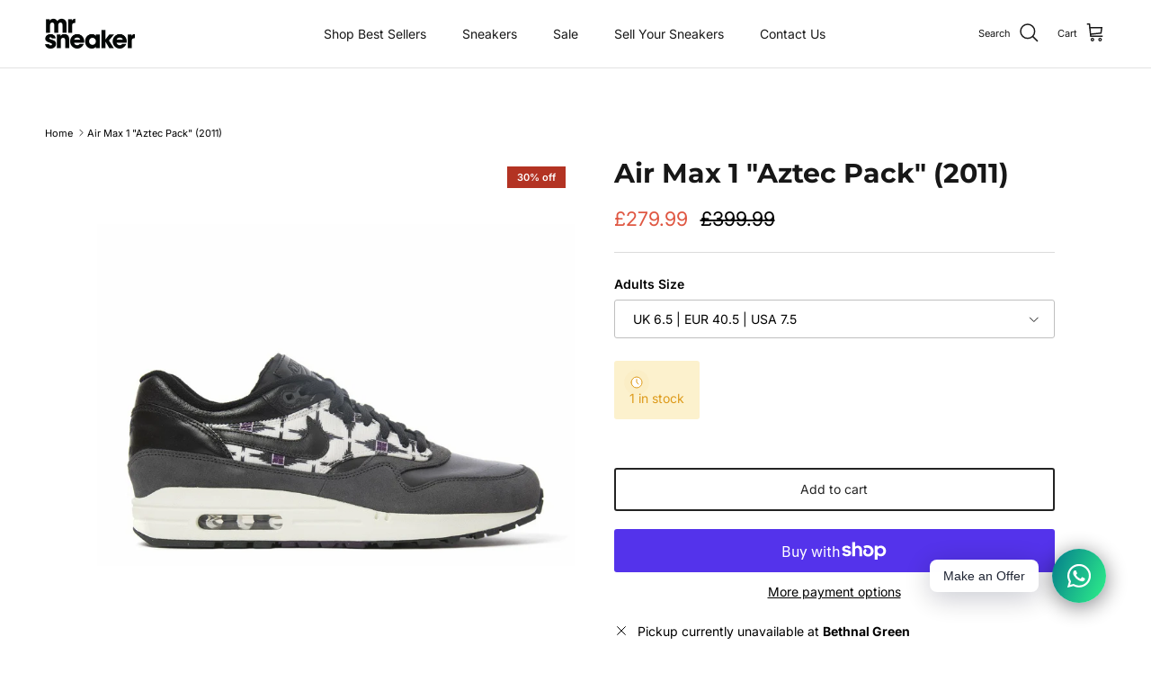

--- FILE ---
content_type: text/html; charset=utf-8
request_url: https://www.mrsneaker.com/products/air-max-1-aztec-pack
body_size: 47435
content:
<!doctype html>
<html class="no-js" lang="en" dir="ltr">
<head>
  <!-- Google Tag Manager -->
<script>(function(w,d,s,l,i){w[l]=w[l]||[];w[l].push({'gtm.start':
new Date().getTime(),event:'gtm.js'});var f=d.getElementsByTagName(s)[0],
j=d.createElement(s),dl=l!='dataLayer'?'&l='+l:'';j.async=true;j.src=
'https://www.googletagmanager.com/gtm.js?id='+i+dl;f.parentNode.insertBefore(j,f);
})(window,document,'script','dataLayer','GTM-PSVLKCWZ');</script>
<!-- End Google Tag Manager --><meta charset="utf-8">
<meta name="viewport" content="width=device-width,initial-scale=1">
<title>Air Max 1 &quot;Aztec Pack&quot; (2011) &ndash; MrSneaker</title><link rel="canonical" href="https://www.mrsneaker.com/products/air-max-1-aztec-pack"><link rel="icon" href="//www.mrsneaker.com/cdn/shop/files/mrsneakerlogoblackwatermark.png?crop=center&height=48&v=1691495928&width=48" type="image/png">
  <link rel="apple-touch-icon" href="//www.mrsneaker.com/cdn/shop/files/mrsneakerlogoblackwatermark.png?crop=center&height=180&v=1691495928&width=180"><meta name="description" content="Product code: 308866-024 Colour: black/black-sail-anthracite Year of release: 2011"><meta property="og:site_name" content="MrSneaker">
<meta property="og:url" content="https://www.mrsneaker.com/products/air-max-1-aztec-pack">
<meta property="og:title" content="Air Max 1 &quot;Aztec Pack&quot; (2011)">
<meta property="og:type" content="product">
<meta property="og:description" content="Product code: 308866-024 Colour: black/black-sail-anthracite Year of release: 2011"><meta property="og:image" content="http://www.mrsneaker.com/cdn/shop/products/308866-024.jpg?crop=center&height=1200&v=1754912757&width=1200">
  <meta property="og:image:secure_url" content="https://www.mrsneaker.com/cdn/shop/products/308866-024.jpg?crop=center&height=1200&v=1754912757&width=1200">
  <meta property="og:image:width" content="1250">
  <meta property="og:image:height" content="1250"><meta property="og:price:amount" content="279.99">
  <meta property="og:price:currency" content="GBP"><meta name="twitter:site" content="@MRSNEAKERCOM"><meta name="twitter:card" content="summary_large_image">
<meta name="twitter:title" content="Air Max 1 &quot;Aztec Pack&quot; (2011)">
<meta name="twitter:description" content="Product code: 308866-024 Colour: black/black-sail-anthracite Year of release: 2011">
<style>@font-face {
  font-family: Inter;
  font-weight: 400;
  font-style: normal;
  font-display: fallback;
  src: url("//www.mrsneaker.com/cdn/fonts/inter/inter_n4.b2a3f24c19b4de56e8871f609e73ca7f6d2e2bb9.woff2") format("woff2"),
       url("//www.mrsneaker.com/cdn/fonts/inter/inter_n4.af8052d517e0c9ffac7b814872cecc27ae1fa132.woff") format("woff");
}
@font-face {
  font-family: Inter;
  font-weight: 700;
  font-style: normal;
  font-display: fallback;
  src: url("//www.mrsneaker.com/cdn/fonts/inter/inter_n7.02711e6b374660cfc7915d1afc1c204e633421e4.woff2") format("woff2"),
       url("//www.mrsneaker.com/cdn/fonts/inter/inter_n7.6dab87426f6b8813070abd79972ceaf2f8d3b012.woff") format("woff");
}
@font-face {
  font-family: Inter;
  font-weight: 500;
  font-style: normal;
  font-display: fallback;
  src: url("//www.mrsneaker.com/cdn/fonts/inter/inter_n5.d7101d5e168594dd06f56f290dd759fba5431d97.woff2") format("woff2"),
       url("//www.mrsneaker.com/cdn/fonts/inter/inter_n5.5332a76bbd27da00474c136abb1ca3cbbf259068.woff") format("woff");
}
@font-face {
  font-family: Inter;
  font-weight: 400;
  font-style: italic;
  font-display: fallback;
  src: url("//www.mrsneaker.com/cdn/fonts/inter/inter_i4.feae1981dda792ab80d117249d9c7e0f1017e5b3.woff2") format("woff2"),
       url("//www.mrsneaker.com/cdn/fonts/inter/inter_i4.62773b7113d5e5f02c71486623cf828884c85c6e.woff") format("woff");
}
@font-face {
  font-family: Inter;
  font-weight: 700;
  font-style: italic;
  font-display: fallback;
  src: url("//www.mrsneaker.com/cdn/fonts/inter/inter_i7.b377bcd4cc0f160622a22d638ae7e2cd9b86ea4c.woff2") format("woff2"),
       url("//www.mrsneaker.com/cdn/fonts/inter/inter_i7.7c69a6a34e3bb44fcf6f975857e13b9a9b25beb4.woff") format("woff");
}
@font-face {
  font-family: Montserrat;
  font-weight: 700;
  font-style: normal;
  font-display: fallback;
  src: url("//www.mrsneaker.com/cdn/fonts/montserrat/montserrat_n7.3c434e22befd5c18a6b4afadb1e3d77c128c7939.woff2") format("woff2"),
       url("//www.mrsneaker.com/cdn/fonts/montserrat/montserrat_n7.5d9fa6e2cae713c8fb539a9876489d86207fe957.woff") format("woff");
}
@font-face {
  font-family: Inter;
  font-weight: 700;
  font-style: normal;
  font-display: fallback;
  src: url("//www.mrsneaker.com/cdn/fonts/inter/inter_n7.02711e6b374660cfc7915d1afc1c204e633421e4.woff2") format("woff2"),
       url("//www.mrsneaker.com/cdn/fonts/inter/inter_n7.6dab87426f6b8813070abd79972ceaf2f8d3b012.woff") format("woff");
}
@font-face {
  font-family: Inter;
  font-weight: 400;
  font-style: normal;
  font-display: fallback;
  src: url("//www.mrsneaker.com/cdn/fonts/inter/inter_n4.b2a3f24c19b4de56e8871f609e73ca7f6d2e2bb9.woff2") format("woff2"),
       url("//www.mrsneaker.com/cdn/fonts/inter/inter_n4.af8052d517e0c9ffac7b814872cecc27ae1fa132.woff") format("woff");
}
@font-face {
  font-family: Inter;
  font-weight: 600;
  font-style: normal;
  font-display: fallback;
  src: url("//www.mrsneaker.com/cdn/fonts/inter/inter_n6.771af0474a71b3797eb38f3487d6fb79d43b6877.woff2") format("woff2"),
       url("//www.mrsneaker.com/cdn/fonts/inter/inter_n6.88c903d8f9e157d48b73b7777d0642925bcecde7.woff") format("woff");
}
:root {
  --page-container-width:          1480px;
  --reading-container-width:       720px;
  --divider-opacity:               0.14;
  --gutter-large:                  30px;
  --gutter-desktop:                20px;
  --gutter-mobile:                 16px;
  --section-padding:               50px;
  --larger-section-padding:        80px;
  --larger-section-padding-mobile: 60px;
  --largest-section-padding:       110px;
  --aos-animate-duration:          0.6s;

  --base-font-family:              Inter, sans-serif;
  --base-font-weight:              400;
  --base-font-style:               normal;
  --heading-font-family:           Montserrat, sans-serif;
  --heading-font-weight:           700;
  --heading-font-style:            normal;
  --heading-font-letter-spacing:   normal;
  --logo-font-family:              Inter, sans-serif;
  --logo-font-weight:              700;
  --logo-font-style:               normal;
  --nav-font-family:               Inter, sans-serif;
  --nav-font-weight:               400;
  --nav-font-style:                normal;

  --base-text-size:14px;
  --base-line-height:              1.6;
  --input-text-size:16px;
  --smaller-text-size-1:11px;
  --smaller-text-size-2:14px;
  --smaller-text-size-3:11px;
  --smaller-text-size-4:10px;
  --larger-text-size:30px;
  --super-large-text-size:53px;
  --super-large-mobile-text-size:24px;
  --larger-mobile-text-size:24px;
  --logo-text-size:24px;--btn-letter-spacing: normal;
    --btn-text-transform: none;
    --button-text-size: 14px;
    --quickbuy-button-text-size: 14px;
    --small-feature-link-font-size: 1em;
    --input-btn-padding-top: 13px;
    --input-btn-padding-bottom: 13px;--heading-text-transform:none;
  --nav-text-size:                      14px;
  --mobile-menu-font-weight:            inherit;

  --body-bg-color:                      255 255 255;
  --bg-color:                           255 255 255;
  --body-text-color:                    0 0 0;
  --text-color:                         0 0 0;

  --header-text-col:                    #171717;--header-text-hover-col:             var(--main-nav-link-hover-col);--header-bg-col:                     #ffffff;
  --heading-color:                     23 23 23;
  --body-heading-color:                23 23 23;
  --heading-divider-col:               #e2e2e2;

  --logo-col:                          #171717;
  --main-nav-bg:                       #ffffff;
  --main-nav-link-col:                 #000000;
  --main-nav-link-hover-col:           #171717;
  --main-nav-link-featured-col:        #df5641;

  --link-color:                        23 23 23;
  --body-link-color:                   23 23 23;

  --btn-bg-color:                        35 35 35;
  --btn-bg-hover-color:                  0 0 0;
  --btn-border-color:                    35 35 35;
  --btn-border-hover-color:              0 0 0;
  --btn-text-color:                      255 255 255;
  --btn-text-hover-color:                255 255 255;--btn-alt-bg-color:                    255 255 255;
  --btn-alt-text-color:                  35 35 35;
  --btn-alt-border-color:                35 35 35;
  --btn-alt-border-hover-color:          35 35 35;--btn-ter-bg-color:                    235 235 235;
  --btn-ter-text-color:                  0 0 0;
  --btn-ter-bg-hover-color:              35 35 35;
  --btn-ter-text-hover-color:            255 255 255;--btn-border-radius: 3px;
    --btn-inspired-border-radius: 3px;--color-scheme-default:                             #ffffff;
  --color-scheme-default-color:                       255 255 255;
  --color-scheme-default-text-color:                  0 0 0;
  --color-scheme-default-head-color:                  23 23 23;
  --color-scheme-default-link-color:                  23 23 23;
  --color-scheme-default-btn-text-color:              255 255 255;
  --color-scheme-default-btn-text-hover-color:        255 255 255;
  --color-scheme-default-btn-bg-color:                35 35 35;
  --color-scheme-default-btn-bg-hover-color:          0 0 0;
  --color-scheme-default-btn-border-color:            35 35 35;
  --color-scheme-default-btn-border-hover-color:      0 0 0;
  --color-scheme-default-btn-alt-text-color:          35 35 35;
  --color-scheme-default-btn-alt-bg-color:            255 255 255;
  --color-scheme-default-btn-alt-border-color:        35 35 35;
  --color-scheme-default-btn-alt-border-hover-color:  35 35 35;

  --color-scheme-1:                             #f7f7f8;
  --color-scheme-1-color:                       247 247 248;
  --color-scheme-1-text-color:                  103 104 105;
  --color-scheme-1-head-color:                  23 23 23;
  --color-scheme-1-link-color:                  23 23 23;
  --color-scheme-1-btn-text-color:              255 255 255;
  --color-scheme-1-btn-text-hover-color:        255 255 255;
  --color-scheme-1-btn-bg-color:                35 35 35;
  --color-scheme-1-btn-bg-hover-color:          0 0 0;
  --color-scheme-1-btn-border-color:            35 35 35;
  --color-scheme-1-btn-border-hover-color:      0 0 0;
  --color-scheme-1-btn-alt-text-color:          35 35 35;
  --color-scheme-1-btn-alt-bg-color:            255 255 255;
  --color-scheme-1-btn-alt-border-color:        35 35 35;
  --color-scheme-1-btn-alt-border-hover-color:  35 35 35;

  --color-scheme-2:                             #232323;
  --color-scheme-2-color:                       35 35 35;
  --color-scheme-2-text-color:                  255 255 255;
  --color-scheme-2-head-color:                  255 255 255;
  --color-scheme-2-link-color:                  255 255 255;
  --color-scheme-2-btn-text-color:              23 23 23;
  --color-scheme-2-btn-text-hover-color:        23 23 23;
  --color-scheme-2-btn-bg-color:                255 255 255;
  --color-scheme-2-btn-bg-hover-color:          226 226 226;
  --color-scheme-2-btn-border-color:            255 255 255;
  --color-scheme-2-btn-border-hover-color:      226 226 226;
  --color-scheme-2-btn-alt-text-color:          23 23 23;
  --color-scheme-2-btn-alt-bg-color:            255 255 255;
  --color-scheme-2-btn-alt-border-color:        23 23 23;
  --color-scheme-2-btn-alt-border-hover-color:  23 23 23;

  /* Shop Pay payment terms */
  --payment-terms-background-color:    #ffffff;--quickbuy-bg: 247 247 248;--body-input-background-color:       rgb(var(--body-bg-color));
  --input-background-color:            rgb(var(--body-bg-color));
  --body-input-text-color:             var(--body-text-color);
  --input-text-color:                  var(--body-text-color);
  --body-input-border-color:           rgb(191, 191, 191);
  --input-border-color:                rgb(191, 191, 191);
  --input-border-color-hover:          rgb(115, 115, 115);
  --input-border-color-active:         rgb(0, 0, 0);

  --swatch-cross-svg:                  url("data:image/svg+xml,%3Csvg xmlns='http://www.w3.org/2000/svg' width='240' height='240' viewBox='0 0 24 24' fill='none' stroke='rgb(191, 191, 191)' stroke-width='0.09' preserveAspectRatio='none' %3E%3Cline x1='24' y1='0' x2='0' y2='24'%3E%3C/line%3E%3C/svg%3E");
  --swatch-cross-hover:                url("data:image/svg+xml,%3Csvg xmlns='http://www.w3.org/2000/svg' width='240' height='240' viewBox='0 0 24 24' fill='none' stroke='rgb(115, 115, 115)' stroke-width='0.09' preserveAspectRatio='none' %3E%3Cline x1='24' y1='0' x2='0' y2='24'%3E%3C/line%3E%3C/svg%3E");
  --swatch-cross-active:               url("data:image/svg+xml,%3Csvg xmlns='http://www.w3.org/2000/svg' width='240' height='240' viewBox='0 0 24 24' fill='none' stroke='rgb(0, 0, 0)' stroke-width='0.09' preserveAspectRatio='none' %3E%3Cline x1='24' y1='0' x2='0' y2='24'%3E%3C/line%3E%3C/svg%3E");

  --footer-divider-col:                #e4e4e4;
  --footer-text-col:                   255 255 255;
  --footer-heading-col:                255 255 255;
  --footer-bg-col:                     0 0 0;--product-label-overlay-justify: flex-start;--product-label-overlay-align: flex-end;--product-label-overlay-reduction-text:   #ffffff;
  --product-label-overlay-reduction-bg:     #b33323;
  --product-label-overlay-reduction-text-weight: 600;
  --product-label-overlay-stock-text:       #ffffff;
  --product-label-overlay-stock-bg:         #4c4c4b;
  --product-label-overlay-new-text:         #808284;
  --product-label-overlay-new-bg:           #ffffff;
  --product-label-overlay-meta-text:        #171717;
  --product-label-overlay-meta-bg:          #66ff65;
  --product-label-sale-text:                #df5641;
  --product-label-sold-text:                #171717;
  --product-label-preorder-text:            #60a57e;

  --product-block-crop-align:               center;

  
  --product-block-price-align:              flex-start;
  --product-block-price-item-margin-start:  initial;
  --product-block-price-item-margin-end:    .5rem;
  

  

  --collection-block-image-position:   center center;

  --swatch-picker-image-size:          70px;
  --swatch-crop-align:                 center center;

  --image-overlay-text-color:          255 255 255;--image-overlay-bg:                  rgba(23, 23, 23, 0.12);
  --image-overlay-shadow-start:        rgb(0 0 0 / 0.16);
  --image-overlay-box-opacity:         0.9;--product-inventory-ok-box-color:            #f2faf0;
  --product-inventory-ok-text-color:           #108043;
  --product-inventory-ok-icon-box-fill-color:  #fff;
  --product-inventory-low-box-color:           #fcf1cd;
  --product-inventory-low-text-color:          #dd9a1a;
  --product-inventory-low-icon-box-fill-color: #fff;
  --product-inventory-low-text-color-channels: 16, 128, 67;
  --product-inventory-ok-text-color-channels:  221, 154, 26;

  --rating-star-color: 246 165 41;--overlay-align-left: start;
    --overlay-align-right: end;}html[dir=rtl] {
  --overlay-right-text-m-left: 0;
  --overlay-right-text-m-right: auto;
  --overlay-left-shadow-left-left: 15%;
  --overlay-left-shadow-left-right: -50%;
  --overlay-left-shadow-right-left: -85%;
  --overlay-left-shadow-right-right: 0;
}.image-overlay--bg-box .text-overlay .text-overlay__text {
    --image-overlay-box-bg: 255 255 255;
    --heading-color: var(--body-heading-color);
    --text-color: var(--body-text-color);
    --link-color: var(--body-link-color);
  }::selection {
    background: rgb(var(--body-heading-color));
    color: rgb(var(--body-bg-color));
  }
  ::-moz-selection {
    background: rgb(var(--body-heading-color));
    color: rgb(var(--body-bg-color));
  }.use-color-scheme--default {
  --product-label-sale-text:           #df5641;
  --product-label-sold-text:           #171717;
  --product-label-preorder-text:       #60a57e;
  --input-background-color:            rgb(var(--body-bg-color));
  --input-text-color:                  var(--body-input-text-color);
  --input-border-color:                rgb(191, 191, 191);
  --input-border-color-hover:          rgb(115, 115, 115);
  --input-border-color-active:         rgb(0, 0, 0);
}</style>

  <link href="//www.mrsneaker.com/cdn/shop/t/73/assets/main.css?v=59812818702299870031762962332" rel="stylesheet" type="text/css" media="all" />
<link rel="preload" as="font" href="//www.mrsneaker.com/cdn/fonts/inter/inter_n4.b2a3f24c19b4de56e8871f609e73ca7f6d2e2bb9.woff2" type="font/woff2" crossorigin><link rel="preload" as="font" href="//www.mrsneaker.com/cdn/fonts/montserrat/montserrat_n7.3c434e22befd5c18a6b4afadb1e3d77c128c7939.woff2" type="font/woff2" crossorigin><script>
    document.documentElement.className = document.documentElement.className.replace('no-js', 'js');

    window.theme = {
      info: {
        name: 'Symmetry',
        version: '8.1.0'
      },
      device: {
        hasTouch: window.matchMedia('(any-pointer: coarse)').matches,
        hasHover: window.matchMedia('(hover: hover)').matches
      },
      mediaQueries: {
        md: '(min-width: 768px)',
        productMediaCarouselBreak: '(min-width: 1041px)'
      },
      routes: {
        base: 'https://www.mrsneaker.com',
        cart: '/cart',
        cartAdd: '/cart/add.js',
        cartUpdate: '/cart/update.js',
        predictiveSearch: '/search/suggest'
      },
      strings: {
        cartTermsConfirmation: "You must agree to the terms and conditions before continuing.",
        cartItemsQuantityError: "You can only add [QUANTITY] of this item to your cart.",
        generalSearchViewAll: "View all search results",
        noStock: "Sold out",
        noVariant: "Unavailable",
        productsProductChooseA: "Choose a",
        generalSearchPages: "Pages",
        generalSearchNoResultsWithoutTerms: "Sorry, we couldnʼt find any results",
        shippingCalculator: {
          singleRate: "There is one shipping rate for this destination:",
          multipleRates: "There are multiple shipping rates for this destination:",
          noRates: "We do not ship to this destination."
        },
        regularPrice: "Regular price",
        salePrice: "Sale price"
      },
      settings: {
        moneyWithCurrencyFormat: "\u003cspan class=money\u003e£{{amount}} GBP\u003c\/span\u003e",
        cartType: "drawer",
        afterAddToCart: "drawer",
        quickbuyStyle: "button",
        externalLinksNewTab: true,
        internalLinksSmoothScroll: true
      }
    }

    theme.inlineNavigationCheck = function() {
      var pageHeader = document.querySelector('.pageheader'),
          inlineNavContainer = pageHeader.querySelector('.logo-area__left__inner'),
          inlineNav = inlineNavContainer.querySelector('.navigation--left');
      if (inlineNav && getComputedStyle(inlineNav).display != 'none') {
        var inlineMenuCentered = document.querySelector('.pageheader--layout-inline-menu-center'),
            logoContainer = document.querySelector('.logo-area__middle__inner');
        if(inlineMenuCentered) {
          var rightWidth = document.querySelector('.logo-area__right__inner').clientWidth,
              middleWidth = logoContainer.clientWidth,
              logoArea = document.querySelector('.logo-area'),
              computedLogoAreaStyle = getComputedStyle(logoArea),
              logoAreaInnerWidth = logoArea.clientWidth - Math.ceil(parseFloat(computedLogoAreaStyle.paddingLeft)) - Math.ceil(parseFloat(computedLogoAreaStyle.paddingRight)),
              availableNavWidth = logoAreaInnerWidth - Math.max(rightWidth, middleWidth) * 2 - 40;
          inlineNavContainer.style.maxWidth = availableNavWidth + 'px';
        }

        var firstInlineNavLink = inlineNav.querySelector('.navigation__item:first-child'),
            lastInlineNavLink = inlineNav.querySelector('.navigation__item:last-child');
        if (lastInlineNavLink) {
          var inlineNavWidth = null;
          if(document.querySelector('html[dir=rtl]')) {
            inlineNavWidth = firstInlineNavLink.offsetLeft - lastInlineNavLink.offsetLeft + firstInlineNavLink.offsetWidth;
          } else {
            inlineNavWidth = lastInlineNavLink.offsetLeft - firstInlineNavLink.offsetLeft + lastInlineNavLink.offsetWidth;
          }
          if (inlineNavContainer.offsetWidth >= inlineNavWidth) {
            pageHeader.classList.add('pageheader--layout-inline-permitted');
            var tallLogo = logoContainer.clientHeight > lastInlineNavLink.clientHeight + 20;
            if (tallLogo) {
              inlineNav.classList.add('navigation--tight-underline');
            } else {
              inlineNav.classList.remove('navigation--tight-underline');
            }
          } else {
            pageHeader.classList.remove('pageheader--layout-inline-permitted');
          }
        }
      }
    };

    theme.setInitialHeaderHeightProperty = () => {
      const section = document.querySelector('.section-header');
      if (section) {
        document.documentElement.style.setProperty('--theme-header-height', Math.ceil(section.clientHeight) + 'px');
      }
    };
  </script>

  <script src="//www.mrsneaker.com/cdn/shop/t/73/assets/main.js?v=117527606522457621901762962332" defer></script>

  <script>window.performance && window.performance.mark && window.performance.mark('shopify.content_for_header.start');</script><meta name="google-site-verification" content="yJQO6nBCsMcvQ-e3DFqAUoCN5DtTLgq-HoaGNKjtRi0">
<meta name="google-site-verification" content="yJQO6nBCsMcvQ-e3DFqAUoCN5DtTLgq-HoaGNKjtRi0">
<meta name="facebook-domain-verification" content="eeo7z5lsh81mi62zpbi01qn82yzvh9">
<meta name="facebook-domain-verification" content="j2v0va75a2m66h30dr9r1y3jool699">
<meta name="facebook-domain-verification" content="bd8dzsbtnz0mxlf24wwg5v31hf902u">
<meta name="google-site-verification" content="PVwY3wYj_nZgVs3FT2NCbKUz6YTWmZFvknV9V8W0YUc">
<meta id="shopify-digital-wallet" name="shopify-digital-wallet" content="/25496900/digital_wallets/dialog">
<meta name="shopify-checkout-api-token" content="50d1f0f83e76b04457e66505c8d4dda4">
<meta id="in-context-paypal-metadata" data-shop-id="25496900" data-venmo-supported="false" data-environment="production" data-locale="en_US" data-paypal-v4="true" data-currency="GBP">
<link rel="alternate" type="application/json+oembed" href="https://www.mrsneaker.com/products/air-max-1-aztec-pack.oembed">
<script async="async" src="/checkouts/internal/preloads.js?locale=en-GB"></script>
<link rel="preconnect" href="https://shop.app" crossorigin="anonymous">
<script async="async" src="https://shop.app/checkouts/internal/preloads.js?locale=en-GB&shop_id=25496900" crossorigin="anonymous"></script>
<script id="apple-pay-shop-capabilities" type="application/json">{"shopId":25496900,"countryCode":"GB","currencyCode":"GBP","merchantCapabilities":["supports3DS"],"merchantId":"gid:\/\/shopify\/Shop\/25496900","merchantName":"MrSneaker","requiredBillingContactFields":["postalAddress","email","phone"],"requiredShippingContactFields":["postalAddress","email","phone"],"shippingType":"shipping","supportedNetworks":["visa","maestro","masterCard","amex","discover","elo"],"total":{"type":"pending","label":"MrSneaker","amount":"1.00"},"shopifyPaymentsEnabled":true,"supportsSubscriptions":true}</script>
<script id="shopify-features" type="application/json">{"accessToken":"50d1f0f83e76b04457e66505c8d4dda4","betas":["rich-media-storefront-analytics"],"domain":"www.mrsneaker.com","predictiveSearch":true,"shopId":25496900,"locale":"en"}</script>
<script>var Shopify = Shopify || {};
Shopify.shop = "mrsneaker.myshopify.com";
Shopify.locale = "en";
Shopify.currency = {"active":"GBP","rate":"1.0"};
Shopify.country = "GB";
Shopify.theme = {"name":"MrSneaker","id":185908658553,"schema_name":"Symmetry","schema_version":"8.1.0","theme_store_id":568,"role":"main"};
Shopify.theme.handle = "null";
Shopify.theme.style = {"id":null,"handle":null};
Shopify.cdnHost = "www.mrsneaker.com/cdn";
Shopify.routes = Shopify.routes || {};
Shopify.routes.root = "/";</script>
<script type="module">!function(o){(o.Shopify=o.Shopify||{}).modules=!0}(window);</script>
<script>!function(o){function n(){var o=[];function n(){o.push(Array.prototype.slice.apply(arguments))}return n.q=o,n}var t=o.Shopify=o.Shopify||{};t.loadFeatures=n(),t.autoloadFeatures=n()}(window);</script>
<script>
  window.ShopifyPay = window.ShopifyPay || {};
  window.ShopifyPay.apiHost = "shop.app\/pay";
  window.ShopifyPay.redirectState = null;
</script>
<script id="shop-js-analytics" type="application/json">{"pageType":"product"}</script>
<script defer="defer" async type="module" src="//www.mrsneaker.com/cdn/shopifycloud/shop-js/modules/v2/client.init-shop-cart-sync_BdyHc3Nr.en.esm.js"></script>
<script defer="defer" async type="module" src="//www.mrsneaker.com/cdn/shopifycloud/shop-js/modules/v2/chunk.common_Daul8nwZ.esm.js"></script>
<script type="module">
  await import("//www.mrsneaker.com/cdn/shopifycloud/shop-js/modules/v2/client.init-shop-cart-sync_BdyHc3Nr.en.esm.js");
await import("//www.mrsneaker.com/cdn/shopifycloud/shop-js/modules/v2/chunk.common_Daul8nwZ.esm.js");

  window.Shopify.SignInWithShop?.initShopCartSync?.({"fedCMEnabled":true,"windoidEnabled":true});

</script>
<script>
  window.Shopify = window.Shopify || {};
  if (!window.Shopify.featureAssets) window.Shopify.featureAssets = {};
  window.Shopify.featureAssets['shop-js'] = {"shop-cart-sync":["modules/v2/client.shop-cart-sync_QYOiDySF.en.esm.js","modules/v2/chunk.common_Daul8nwZ.esm.js"],"init-fed-cm":["modules/v2/client.init-fed-cm_DchLp9rc.en.esm.js","modules/v2/chunk.common_Daul8nwZ.esm.js"],"shop-button":["modules/v2/client.shop-button_OV7bAJc5.en.esm.js","modules/v2/chunk.common_Daul8nwZ.esm.js"],"init-windoid":["modules/v2/client.init-windoid_DwxFKQ8e.en.esm.js","modules/v2/chunk.common_Daul8nwZ.esm.js"],"shop-cash-offers":["modules/v2/client.shop-cash-offers_DWtL6Bq3.en.esm.js","modules/v2/chunk.common_Daul8nwZ.esm.js","modules/v2/chunk.modal_CQq8HTM6.esm.js"],"shop-toast-manager":["modules/v2/client.shop-toast-manager_CX9r1SjA.en.esm.js","modules/v2/chunk.common_Daul8nwZ.esm.js"],"init-shop-email-lookup-coordinator":["modules/v2/client.init-shop-email-lookup-coordinator_UhKnw74l.en.esm.js","modules/v2/chunk.common_Daul8nwZ.esm.js"],"pay-button":["modules/v2/client.pay-button_DzxNnLDY.en.esm.js","modules/v2/chunk.common_Daul8nwZ.esm.js"],"avatar":["modules/v2/client.avatar_BTnouDA3.en.esm.js"],"init-shop-cart-sync":["modules/v2/client.init-shop-cart-sync_BdyHc3Nr.en.esm.js","modules/v2/chunk.common_Daul8nwZ.esm.js"],"shop-login-button":["modules/v2/client.shop-login-button_D8B466_1.en.esm.js","modules/v2/chunk.common_Daul8nwZ.esm.js","modules/v2/chunk.modal_CQq8HTM6.esm.js"],"init-customer-accounts-sign-up":["modules/v2/client.init-customer-accounts-sign-up_C8fpPm4i.en.esm.js","modules/v2/client.shop-login-button_D8B466_1.en.esm.js","modules/v2/chunk.common_Daul8nwZ.esm.js","modules/v2/chunk.modal_CQq8HTM6.esm.js"],"init-shop-for-new-customer-accounts":["modules/v2/client.init-shop-for-new-customer-accounts_CVTO0Ztu.en.esm.js","modules/v2/client.shop-login-button_D8B466_1.en.esm.js","modules/v2/chunk.common_Daul8nwZ.esm.js","modules/v2/chunk.modal_CQq8HTM6.esm.js"],"init-customer-accounts":["modules/v2/client.init-customer-accounts_dRgKMfrE.en.esm.js","modules/v2/client.shop-login-button_D8B466_1.en.esm.js","modules/v2/chunk.common_Daul8nwZ.esm.js","modules/v2/chunk.modal_CQq8HTM6.esm.js"],"shop-follow-button":["modules/v2/client.shop-follow-button_CkZpjEct.en.esm.js","modules/v2/chunk.common_Daul8nwZ.esm.js","modules/v2/chunk.modal_CQq8HTM6.esm.js"],"lead-capture":["modules/v2/client.lead-capture_BntHBhfp.en.esm.js","modules/v2/chunk.common_Daul8nwZ.esm.js","modules/v2/chunk.modal_CQq8HTM6.esm.js"],"checkout-modal":["modules/v2/client.checkout-modal_CfxcYbTm.en.esm.js","modules/v2/chunk.common_Daul8nwZ.esm.js","modules/v2/chunk.modal_CQq8HTM6.esm.js"],"shop-login":["modules/v2/client.shop-login_Da4GZ2H6.en.esm.js","modules/v2/chunk.common_Daul8nwZ.esm.js","modules/v2/chunk.modal_CQq8HTM6.esm.js"],"payment-terms":["modules/v2/client.payment-terms_MV4M3zvL.en.esm.js","modules/v2/chunk.common_Daul8nwZ.esm.js","modules/v2/chunk.modal_CQq8HTM6.esm.js"]};
</script>
<script>(function() {
  var isLoaded = false;
  function asyncLoad() {
    if (isLoaded) return;
    isLoaded = true;
    var urls = ["https:\/\/ecommplugins-scripts.trustpilot.com\/v2.1\/js\/header.min.js?settings=eyJrZXkiOiJLUnJ1MDhnNWVDVlZCWmNNIiwicyI6InNrdSJ9\u0026v=2.5\u0026shop=mrsneaker.myshopify.com","https:\/\/ecommplugins-trustboxsettings.trustpilot.com\/mrsneaker.myshopify.com.js?settings=1713009798859\u0026shop=mrsneaker.myshopify.com","https:\/\/widget.trustpilot.com\/bootstrap\/v5\/tp.widget.sync.bootstrap.min.js?shop=mrsneaker.myshopify.com","https:\/\/services.nofraud.com\/js\/device.js?shop=mrsneaker.myshopify.com"];
    for (var i = 0; i < urls.length; i++) {
      var s = document.createElement('script');
      s.type = 'text/javascript';
      s.async = true;
      s.src = urls[i];
      var x = document.getElementsByTagName('script')[0];
      x.parentNode.insertBefore(s, x);
    }
  };
  if(window.attachEvent) {
    window.attachEvent('onload', asyncLoad);
  } else {
    window.addEventListener('load', asyncLoad, false);
  }
})();</script>
<script id="__st">var __st={"a":25496900,"offset":0,"reqid":"703dd18e-417a-4160-8245-dd59bee28ed6-1769027324","pageurl":"www.mrsneaker.com\/products\/air-max-1-aztec-pack","u":"e490fa69a08e","p":"product","rtyp":"product","rid":4114404868138};</script>
<script>window.ShopifyPaypalV4VisibilityTracking = true;</script>
<script id="captcha-bootstrap">!function(){'use strict';const t='contact',e='account',n='new_comment',o=[[t,t],['blogs',n],['comments',n],[t,'customer']],c=[[e,'customer_login'],[e,'guest_login'],[e,'recover_customer_password'],[e,'create_customer']],r=t=>t.map((([t,e])=>`form[action*='/${t}']:not([data-nocaptcha='true']) input[name='form_type'][value='${e}']`)).join(','),a=t=>()=>t?[...document.querySelectorAll(t)].map((t=>t.form)):[];function s(){const t=[...o],e=r(t);return a(e)}const i='password',u='form_key',d=['recaptcha-v3-token','g-recaptcha-response','h-captcha-response',i],f=()=>{try{return window.sessionStorage}catch{return}},m='__shopify_v',_=t=>t.elements[u];function p(t,e,n=!1){try{const o=window.sessionStorage,c=JSON.parse(o.getItem(e)),{data:r}=function(t){const{data:e,action:n}=t;return t[m]||n?{data:e,action:n}:{data:t,action:n}}(c);for(const[e,n]of Object.entries(r))t.elements[e]&&(t.elements[e].value=n);n&&o.removeItem(e)}catch(o){console.error('form repopulation failed',{error:o})}}const l='form_type',E='cptcha';function T(t){t.dataset[E]=!0}const w=window,h=w.document,L='Shopify',v='ce_forms',y='captcha';let A=!1;((t,e)=>{const n=(g='f06e6c50-85a8-45c8-87d0-21a2b65856fe',I='https://cdn.shopify.com/shopifycloud/storefront-forms-hcaptcha/ce_storefront_forms_captcha_hcaptcha.v1.5.2.iife.js',D={infoText:'Protected by hCaptcha',privacyText:'Privacy',termsText:'Terms'},(t,e,n)=>{const o=w[L][v],c=o.bindForm;if(c)return c(t,g,e,D).then(n);var r;o.q.push([[t,g,e,D],n]),r=I,A||(h.body.append(Object.assign(h.createElement('script'),{id:'captcha-provider',async:!0,src:r})),A=!0)});var g,I,D;w[L]=w[L]||{},w[L][v]=w[L][v]||{},w[L][v].q=[],w[L][y]=w[L][y]||{},w[L][y].protect=function(t,e){n(t,void 0,e),T(t)},Object.freeze(w[L][y]),function(t,e,n,w,h,L){const[v,y,A,g]=function(t,e,n){const i=e?o:[],u=t?c:[],d=[...i,...u],f=r(d),m=r(i),_=r(d.filter((([t,e])=>n.includes(e))));return[a(f),a(m),a(_),s()]}(w,h,L),I=t=>{const e=t.target;return e instanceof HTMLFormElement?e:e&&e.form},D=t=>v().includes(t);t.addEventListener('submit',(t=>{const e=I(t);if(!e)return;const n=D(e)&&!e.dataset.hcaptchaBound&&!e.dataset.recaptchaBound,o=_(e),c=g().includes(e)&&(!o||!o.value);(n||c)&&t.preventDefault(),c&&!n&&(function(t){try{if(!f())return;!function(t){const e=f();if(!e)return;const n=_(t);if(!n)return;const o=n.value;o&&e.removeItem(o)}(t);const e=Array.from(Array(32),(()=>Math.random().toString(36)[2])).join('');!function(t,e){_(t)||t.append(Object.assign(document.createElement('input'),{type:'hidden',name:u})),t.elements[u].value=e}(t,e),function(t,e){const n=f();if(!n)return;const o=[...t.querySelectorAll(`input[type='${i}']`)].map((({name:t})=>t)),c=[...d,...o],r={};for(const[a,s]of new FormData(t).entries())c.includes(a)||(r[a]=s);n.setItem(e,JSON.stringify({[m]:1,action:t.action,data:r}))}(t,e)}catch(e){console.error('failed to persist form',e)}}(e),e.submit())}));const S=(t,e)=>{t&&!t.dataset[E]&&(n(t,e.some((e=>e===t))),T(t))};for(const o of['focusin','change'])t.addEventListener(o,(t=>{const e=I(t);D(e)&&S(e,y())}));const B=e.get('form_key'),M=e.get(l),P=B&&M;t.addEventListener('DOMContentLoaded',(()=>{const t=y();if(P)for(const e of t)e.elements[l].value===M&&p(e,B);[...new Set([...A(),...v().filter((t=>'true'===t.dataset.shopifyCaptcha))])].forEach((e=>S(e,t)))}))}(h,new URLSearchParams(w.location.search),n,t,e,['guest_login'])})(!0,!0)}();</script>
<script integrity="sha256-4kQ18oKyAcykRKYeNunJcIwy7WH5gtpwJnB7kiuLZ1E=" data-source-attribution="shopify.loadfeatures" defer="defer" src="//www.mrsneaker.com/cdn/shopifycloud/storefront/assets/storefront/load_feature-a0a9edcb.js" crossorigin="anonymous"></script>
<script crossorigin="anonymous" defer="defer" src="//www.mrsneaker.com/cdn/shopifycloud/storefront/assets/shopify_pay/storefront-65b4c6d7.js?v=20250812"></script>
<script data-source-attribution="shopify.dynamic_checkout.dynamic.init">var Shopify=Shopify||{};Shopify.PaymentButton=Shopify.PaymentButton||{isStorefrontPortableWallets:!0,init:function(){window.Shopify.PaymentButton.init=function(){};var t=document.createElement("script");t.src="https://www.mrsneaker.com/cdn/shopifycloud/portable-wallets/latest/portable-wallets.en.js",t.type="module",document.head.appendChild(t)}};
</script>
<script data-source-attribution="shopify.dynamic_checkout.buyer_consent">
  function portableWalletsHideBuyerConsent(e){var t=document.getElementById("shopify-buyer-consent"),n=document.getElementById("shopify-subscription-policy-button");t&&n&&(t.classList.add("hidden"),t.setAttribute("aria-hidden","true"),n.removeEventListener("click",e))}function portableWalletsShowBuyerConsent(e){var t=document.getElementById("shopify-buyer-consent"),n=document.getElementById("shopify-subscription-policy-button");t&&n&&(t.classList.remove("hidden"),t.removeAttribute("aria-hidden"),n.addEventListener("click",e))}window.Shopify?.PaymentButton&&(window.Shopify.PaymentButton.hideBuyerConsent=portableWalletsHideBuyerConsent,window.Shopify.PaymentButton.showBuyerConsent=portableWalletsShowBuyerConsent);
</script>
<script>
  function portableWalletsCleanup(e){e&&e.src&&console.error("Failed to load portable wallets script "+e.src);var t=document.querySelectorAll("shopify-accelerated-checkout .shopify-payment-button__skeleton, shopify-accelerated-checkout-cart .wallet-cart-button__skeleton"),e=document.getElementById("shopify-buyer-consent");for(let e=0;e<t.length;e++)t[e].remove();e&&e.remove()}function portableWalletsNotLoadedAsModule(e){e instanceof ErrorEvent&&"string"==typeof e.message&&e.message.includes("import.meta")&&"string"==typeof e.filename&&e.filename.includes("portable-wallets")&&(window.removeEventListener("error",portableWalletsNotLoadedAsModule),window.Shopify.PaymentButton.failedToLoad=e,"loading"===document.readyState?document.addEventListener("DOMContentLoaded",window.Shopify.PaymentButton.init):window.Shopify.PaymentButton.init())}window.addEventListener("error",portableWalletsNotLoadedAsModule);
</script>

<script type="module" src="https://www.mrsneaker.com/cdn/shopifycloud/portable-wallets/latest/portable-wallets.en.js" onError="portableWalletsCleanup(this)" crossorigin="anonymous"></script>
<script nomodule>
  document.addEventListener("DOMContentLoaded", portableWalletsCleanup);
</script>

<link id="shopify-accelerated-checkout-styles" rel="stylesheet" media="screen" href="https://www.mrsneaker.com/cdn/shopifycloud/portable-wallets/latest/accelerated-checkout-backwards-compat.css" crossorigin="anonymous">
<style id="shopify-accelerated-checkout-cart">
        #shopify-buyer-consent {
  margin-top: 1em;
  display: inline-block;
  width: 100%;
}

#shopify-buyer-consent.hidden {
  display: none;
}

#shopify-subscription-policy-button {
  background: none;
  border: none;
  padding: 0;
  text-decoration: underline;
  font-size: inherit;
  cursor: pointer;
}

#shopify-subscription-policy-button::before {
  box-shadow: none;
}

      </style>
<script id="sections-script" data-sections="related-products,footer" defer="defer" src="//www.mrsneaker.com/cdn/shop/t/73/compiled_assets/scripts.js?v=10102"></script>
<script>window.performance && window.performance.mark && window.performance.mark('shopify.content_for_header.end');</script>
<!-- CC Custom Head Start --><!-- CC Custom Head End --><script src="https://cdn.younet.network/jquery.min.js" defer="defer"></script>
    <meta name="google-site-verification" content="VxI9Z-PUl0lel6O2j-6oKaJIgeFiO2xnREBZ_v0a7bw" />
<!-- BEGIN app block: shopify://apps/pandectes-gdpr/blocks/banner/58c0baa2-6cc1-480c-9ea6-38d6d559556a -->
  
    
    
      <script defer src="https://cdn.shopify.com/extensions/019be129-2324-7a66-8e6c-b9c5584f3b64/gdpr-240/assets/pandectes-core-latest.js"></script>
    
    <script>
      window.pandectesBannerSettings = {"version":"5","timestamp":1768830544,"store":{"id":25496900,"plan":"basic","primaryLocale":"en","headless":false,"useGeolocation":false},"visibility":{"delay":0,"enabled":true,"startHidden":[],"botsFriendly":false,"disableDesignMode":false,"adminMode":false},"regions":{"strict":"*","visible":"*"},"consent":{"redirectOnDeny":false,"reloadOnConsent":false,"broadcastChannel":false,"redirectOnDenyUrl":"https://www.google.com","shopify":true},"theme":{"logos":{"custom":false,"banner":"//mrsneaker.myshopify.com/cdn/shop/files/pandectes-banner-logo.png?v=1768830544926","widget":"//mrsneaker.myshopify.com/cdn/shop/files/pandectes-reopen-logo.png?v=1768830544926"},"mode":"custom","border":0,"variables":":host { --float: 16px; --font-size: 14px; --duration: 250ms; --padding: 20px; --radius-dialog:8px; --radius-button:8px; --border-button: 2px; --font-family: inherit; --color-base-100: #FFFFFF; --color-base-200: oklch(0.97 0 none); --color-base-300: oklch(0.93 0 none); --color-base-content: #000000; --color-primary: #000000; --color-primary-content: #FFFFFF; --color-secondary: #000000; --color-secondary-content: #FFFFFF; --color-accent: #000000; --color-accent-content: #FFFFFF; }","shadows":true,"isModal":false,"scrollLock":false,"useAnimations":true,"focus":"off","buttons":{"size":"md","border":2,"radius":8,"variants":{"primary":"filled","secondary":"outlined"}},"zIndex":1000,"showPoweredBy":true},"close":{"triggers":[],"action":"dismiss","pixels":200,"timeout":5},"language":{"multilingual":false,"detection":"browser","fallback":"en","supported":["en"],"allowChange":false},"widget":{"enabled":false,"position":"justify-end items-start","action":"reopen","customTrigger":false},"dialogs":{"notice":{"style":{"type":"box","layout":"vertical","position":"justify-center items-center","animation":"animation-zoom"},"buttons":{"primary":["allow","deny"],"secondary":[]},"features":{"flipButtons":false,"expandableIntro":false,"inlineLinks":false}},"preferences":false,"status":false},"links":{"links":[{"id":"policy","url":"https://mrsneaker.myshopify.com/policies/privacy-policy"}],"target":"_self","respectLocale":false},"storage":{"type":"http","domain":"","duration":365,"lastReset":1702125256},"texts":{"en":{"buttons":{"showLess":"Show less","showMore":"Show more"},"links":{"policy":"Learn more","google":"Google's Privacy Terms","imprint":"Imprint"},"categories":[{"title":"Strictly necessary cookies","description":"These cookies are essential in order to enable you to move around the website and use its features, such as accessing secure areas of the website. The website cannot function properly without these cookies."},{"title":"Functional cookies","description":"These cookies enable the site to provide enhanced functionality and personalisation. They may be set by us or by third party providers whose services we have added to our pages. If you do not allow these cookies then some or all of these services may not function properly."},{"title":"Performance cookies","description":"These cookies enable us to monitor and improve the performance of our website. For example, they allow us to count visits, identify traffic sources and see which parts of the site are most popular."},{"title":"Targeting cookies","description":"These cookies may be set through our site by our advertising partners. They may be used by those companies to build a profile of your interests and show you relevant adverts on other sites.    They do not store directly personal information, but are based on uniquely identifying your browser and internet device. If you do not allow these cookies, you will experience less targeted advertising."}],"notice":{"title":"We respect your privacy","message":"This website uses cookies to ensure you get the best experience.","dismiss":"Ok","allow":"Accept","deny":"Decline","preferences":"Preferences"},"preferences":{"title":"Manage consent preferences","message":"We use cookies to optimize website functionality, analyze the performance, and provide personalized experience to you. Some cookies are essential to make the website operate and function correctly. Those cookies cannot be disabled. In this window you can manage your preference of cookies.","cookieDetails":"Cookies details","alwaysActive":"Always allowed","deny":"Deny all","allow":"Accept all","custom":"Save preferences","dismiss":"Close"},"status":{"title":"Cookie settings","message":"Your current state","allow":"Accept all","deny":"Deny all","dismiss":"Close","reopen":"Change your consent","consentDate":"Consent date","consentId":"Your consent ID","hideDetails":"Hide details","showDetails":"Show details","noConsent":"No consent"},"declaration":{"name":"Name","type":"Type","vendor":"Provider","purpose":"Purpose","retention":"Retention"},"cookies":{"ar_debug":"Checks whether a technical debugger-cookie is present.","cart_currency":"Used after a checkout is completed to initialize a new empty cart with the same currency as the one just used.","IDE":"To measure the visitors’ actions after they click through from an advert. Expires after 1 year.","keep_alive":"Used when international domain redirection is enabled to determine if a request is the first one of a session.","locale_bar_accepted":"Preserves if the modal from the geolocation app was accepted.","localization":"Used to localize the cart to the correct country.","secure_customer_sig":"Used to identify a user after they sign into a shop as a customer so they do not need to log in again.","shopify_pay_redirect":"Used to accelerate the checkout process when the buyer has a Shop Pay account.","test_cookie":"To measure the visitors’ actions after they click through from an advert. Expires after each visit.","wpm-domain-test":"Used to test Shopify's Web Pixel Manager with the domain to make sure everything is working correctly.\t","_cmp_a":"Used for managing customer privacy settings.","_fbp":"Cookie is placed by Facebook to track visits across websites.","_ga":"Cookie is set by Google Analytics with unknown functionality","_gat":"Cookie is placed by Google Analytics to filter requests from bots.","_gcl_au":"Cookie is placed by Google Tag Manager to track conversions.","_gid":"Cookie is placed by Google Analytics to count and track pageviews.","_landing_page":"Capture the landing page of visitor when they come from other sites.","_orig_referrer":"Allows merchant to identify where people are visiting them from.","_pandectes_gdpr":"Used for the functionality of the cookies consent banner.","_pinterest_ct_ua":"Used to group actions across pages.","_pin_unauth":"Used to group actions for users who cannot be identified by Pinterest.","_shopify_s":"Used to identify a given browser session/shop combination. Duration is 30 minute rolling expiry of last use.","_shopify_sa_p":"Capture the landing page of visitor when they come from other sites to support marketing analytics.","_shopify_sa_t":"Capture the landing page of visitor when they come from other sites to support marketing analytics.","_shopify_y":"Shopify analytics."}}},"categories":[{"bitwise":0},{"bitwise":1},{"bitwise":2},{"bitwise":4}],"cookies":[{"name":"keep_alive","domain":"www.mrsneaker.com","type":"http","vendor":"Shopify","category":1,"retention":""},{"name":"secure_customer_sig","domain":"www.mrsneaker.com","type":"http","vendor":"Shopify","category":1,"retention":""},{"name":"localization","domain":"www.mrsneaker.com","type":"http","vendor":"Shopify","category":1,"retention":""},{"name":"cart_currency","domain":"www.mrsneaker.com","type":"http","vendor":"Shopify","category":1,"retention":""},{"name":"_cmp_a","domain":".mrsneaker.com","type":"http","vendor":"Shopify","category":1,"retention":""},{"name":"_shopify_y","domain":".mrsneaker.com","type":"http","vendor":"Shopify","category":1,"retention":""},{"name":"_orig_referrer","domain":".mrsneaker.com","type":"http","vendor":"Shopify","category":1,"retention":""},{"name":"_shopify_s","domain":".mrsneaker.com","type":"http","vendor":"Shopify","category":1,"retention":""},{"name":"_shopify_sa_t","domain":".mrsneaker.com","type":"http","vendor":"Shopify","category":1,"retention":""},{"name":"_landing_page","domain":".mrsneaker.com","type":"http","vendor":"Shopify","category":1,"retention":""},{"name":"shopify_pay_redirect","domain":"www.mrsneaker.com","type":"http","vendor":"Shopify","category":1,"retention":""},{"name":"_shopify_sa_p","domain":".mrsneaker.com","type":"http","vendor":"Shopify","category":1,"retention":""},{"name":"_gid","domain":".mrsneaker.com","type":"http","vendor":"Google","category":1,"retention":""},{"name":"_gat","domain":".mrsneaker.com","type":"http","vendor":"Google","category":1,"retention":""},{"name":"_gcl_au","domain":".mrsneaker.com","type":"http","vendor":"Google","category":1,"retention":""},{"name":"_pin_unauth","domain":".mrsneaker.com","type":"http","vendor":"Pinterest","category":1,"retention":""},{"name":"_ga","domain":".mrsneaker.com","type":"http","vendor":"Google","category":1,"retention":""},{"name":"test_cookie","domain":".doubleclick.net","type":"http","vendor":"Google","category":1,"retention":""},{"name":"_pandectes_gdpr","domain":".www.mrsneaker.com","type":"http","vendor":"Pandectes","category":1,"retention":""},{"name":"_fbp","domain":".mrsneaker.com","type":"http","vendor":"Facebook","category":1,"retention":""},{"name":"_pinterest_ct_ua","domain":".ct.pinterest.com","type":"http","vendor":"Pinterest","category":1,"retention":""},{"name":"wpm-domain-test","domain":"com","type":"http","vendor":"Shopify","category":1,"retention":""},{"name":"wpm-domain-test","domain":"mrsneaker.com","type":"http","vendor":"Shopify","category":1,"retention":""},{"name":"wpm-domain-test","domain":"www.mrsneaker.com","type":"http","vendor":"Shopify","category":1,"retention":""},{"name":"cookietest","domain":"www.mrsneaker.com","type":"http","vendor":"Shopify","category":1,"retention":""},{"name":"locale_bar_accepted","domain":"www.mrsneaker.com","type":"http","vendor":"GrizzlyAppsSRL","category":1,"retention":""},{"name":"_secure_session_id","domain":"www.mrsneaker.com","type":"http","vendor":"Shopify","category":1,"retention":""},{"name":"_shopify_d","domain":"com","type":"http","vendor":"Shopify","category":1,"retention":""},{"name":"IDE","domain":".doubleclick.net","type":"http","vendor":"Google","category":1,"retention":""},{"name":"_shopify_d","domain":"mrsneaker.com","type":"http","vendor":"Shopify","category":1,"retention":""},{"name":"optiMonkClientId","domain":"www.mrsneaker.com","type":"http","vendor":"Unknown","category":1,"retention":""},{"name":"optiMonkSession","domain":"www.mrsneaker.com","type":"http","vendor":"Unknown","category":1,"retention":""},{"name":"optiMonkEmbedded210321","domain":"www.mrsneaker.com","type":"http","vendor":"Unknown","category":1,"retention":""},{"name":"_ga_YQQYSQNGPE","domain":".mrsneaker.com","type":"http","vendor":"Google","category":1,"retention":""},{"name":"_ga_G9G9QKBKLD","domain":".mrsneaker.com","type":"http","vendor":"Google","category":1,"retention":""},{"name":"ar_debug","domain":".pinterest.com","type":"http","vendor":"Teads","category":1,"retention":""},{"name":"__wtba","domain":"www.mrsneaker.com","type":"http","vendor":"Unknown","category":1,"retention":""},{"name":"optiMonkClient","domain":"www.mrsneaker.com","type":"http","vendor":"Unknown","category":1,"retention":""},{"name":"nf38936_customer_code","domain":".nofraud.com","type":"http","vendor":"Unknown","category":1,"retention":""},{"name":"nf_device","domain":".nofraud.com","type":"http","vendor":"Unknown","category":1,"retention":""},{"name":"__mmapiwsid","domain":".mrsneaker.com","type":"http","vendor":"Unknown","category":1,"retention":""}]};
      window.addEventListener('DOMContentLoaded', function(){
        const element = document.createElement('pandectes-cmp');
        element.appData = {"version":"5","timestamp":1768830544,"store":{"id":25496900,"plan":"basic","primaryLocale":"en","headless":false,"useGeolocation":false},"visibility":{"delay":0,"enabled":true,"startHidden":[],"botsFriendly":false,"disableDesignMode":false,"adminMode":false},"regions":{"strict":"*","visible":"*"},"consent":{"redirectOnDeny":false,"reloadOnConsent":false,"broadcastChannel":false,"redirectOnDenyUrl":"https://www.google.com","shopify":true},"theme":{"logos":{"custom":false,"banner":"//mrsneaker.myshopify.com/cdn/shop/files/pandectes-banner-logo.png?v=1768830544926","widget":"//mrsneaker.myshopify.com/cdn/shop/files/pandectes-reopen-logo.png?v=1768830544926"},"mode":"custom","border":0,"variables":":host { --float: 16px; --font-size: 14px; --duration: 250ms; --padding: 20px; --radius-dialog:8px; --radius-button:8px; --border-button: 2px; --font-family: inherit; --color-base-100: #FFFFFF; --color-base-200: oklch(0.97 0 none); --color-base-300: oklch(0.93 0 none); --color-base-content: #000000; --color-primary: #000000; --color-primary-content: #FFFFFF; --color-secondary: #000000; --color-secondary-content: #FFFFFF; --color-accent: #000000; --color-accent-content: #FFFFFF; }","shadows":true,"isModal":false,"scrollLock":false,"useAnimations":true,"focus":"off","buttons":{"size":"md","border":2,"radius":8,"variants":{"primary":"filled","secondary":"outlined"}},"zIndex":1000,"showPoweredBy":true},"close":{"triggers":[],"action":"dismiss","pixels":200,"timeout":5},"language":{"multilingual":false,"detection":"browser","fallback":"en","supported":["en"],"allowChange":false},"widget":{"enabled":false,"position":"justify-end items-start","action":"reopen","customTrigger":false},"dialogs":{"notice":{"style":{"type":"box","layout":"vertical","position":"justify-center items-center","animation":"animation-zoom"},"buttons":{"primary":["allow","deny"],"secondary":[]},"features":{"flipButtons":false,"expandableIntro":false,"inlineLinks":false}},"preferences":false,"status":false},"links":{"links":[{"id":"policy","url":"https://mrsneaker.myshopify.com/policies/privacy-policy"}],"target":"_self","respectLocale":false},"storage":{"type":"http","domain":"","duration":365,"lastReset":1702125256},"texts":{"en":{"buttons":{"showLess":"Show less","showMore":"Show more"},"links":{"policy":"Learn more","google":"Google's Privacy Terms","imprint":"Imprint"},"categories":[{"title":"Strictly necessary cookies","description":"These cookies are essential in order to enable you to move around the website and use its features, such as accessing secure areas of the website. The website cannot function properly without these cookies."},{"title":"Functional cookies","description":"These cookies enable the site to provide enhanced functionality and personalisation. They may be set by us or by third party providers whose services we have added to our pages. If you do not allow these cookies then some or all of these services may not function properly."},{"title":"Performance cookies","description":"These cookies enable us to monitor and improve the performance of our website. For example, they allow us to count visits, identify traffic sources and see which parts of the site are most popular."},{"title":"Targeting cookies","description":"These cookies may be set through our site by our advertising partners. They may be used by those companies to build a profile of your interests and show you relevant adverts on other sites.    They do not store directly personal information, but are based on uniquely identifying your browser and internet device. If you do not allow these cookies, you will experience less targeted advertising."}],"notice":{"title":"We respect your privacy","message":"This website uses cookies to ensure you get the best experience.","dismiss":"Ok","allow":"Accept","deny":"Decline","preferences":"Preferences"},"preferences":{"title":"Manage consent preferences","message":"We use cookies to optimize website functionality, analyze the performance, and provide personalized experience to you. Some cookies are essential to make the website operate and function correctly. Those cookies cannot be disabled. In this window you can manage your preference of cookies.","cookieDetails":"Cookies details","alwaysActive":"Always allowed","deny":"Deny all","allow":"Accept all","custom":"Save preferences","dismiss":"Close"},"status":{"title":"Cookie settings","message":"Your current state","allow":"Accept all","deny":"Deny all","dismiss":"Close","reopen":"Change your consent","consentDate":"Consent date","consentId":"Your consent ID","hideDetails":"Hide details","showDetails":"Show details","noConsent":"No consent"},"declaration":{"name":"Name","type":"Type","vendor":"Provider","purpose":"Purpose","retention":"Retention"},"cookies":{"ar_debug":"Checks whether a technical debugger-cookie is present.","cart_currency":"Used after a checkout is completed to initialize a new empty cart with the same currency as the one just used.","IDE":"To measure the visitors’ actions after they click through from an advert. Expires after 1 year.","keep_alive":"Used when international domain redirection is enabled to determine if a request is the first one of a session.","locale_bar_accepted":"Preserves if the modal from the geolocation app was accepted.","localization":"Used to localize the cart to the correct country.","secure_customer_sig":"Used to identify a user after they sign into a shop as a customer so they do not need to log in again.","shopify_pay_redirect":"Used to accelerate the checkout process when the buyer has a Shop Pay account.","test_cookie":"To measure the visitors’ actions after they click through from an advert. Expires after each visit.","wpm-domain-test":"Used to test Shopify's Web Pixel Manager with the domain to make sure everything is working correctly.\t","_cmp_a":"Used for managing customer privacy settings.","_fbp":"Cookie is placed by Facebook to track visits across websites.","_ga":"Cookie is set by Google Analytics with unknown functionality","_gat":"Cookie is placed by Google Analytics to filter requests from bots.","_gcl_au":"Cookie is placed by Google Tag Manager to track conversions.","_gid":"Cookie is placed by Google Analytics to count and track pageviews.","_landing_page":"Capture the landing page of visitor when they come from other sites.","_orig_referrer":"Allows merchant to identify where people are visiting them from.","_pandectes_gdpr":"Used for the functionality of the cookies consent banner.","_pinterest_ct_ua":"Used to group actions across pages.","_pin_unauth":"Used to group actions for users who cannot be identified by Pinterest.","_shopify_s":"Used to identify a given browser session/shop combination. Duration is 30 minute rolling expiry of last use.","_shopify_sa_p":"Capture the landing page of visitor when they come from other sites to support marketing analytics.","_shopify_sa_t":"Capture the landing page of visitor when they come from other sites to support marketing analytics.","_shopify_y":"Shopify analytics."}}},"categories":[{"bitwise":0},{"bitwise":1},{"bitwise":2},{"bitwise":4}],"cookies":[{"name":"keep_alive","domain":"www.mrsneaker.com","type":"http","vendor":"Shopify","category":1,"retention":""},{"name":"secure_customer_sig","domain":"www.mrsneaker.com","type":"http","vendor":"Shopify","category":1,"retention":""},{"name":"localization","domain":"www.mrsneaker.com","type":"http","vendor":"Shopify","category":1,"retention":""},{"name":"cart_currency","domain":"www.mrsneaker.com","type":"http","vendor":"Shopify","category":1,"retention":""},{"name":"_cmp_a","domain":".mrsneaker.com","type":"http","vendor":"Shopify","category":1,"retention":""},{"name":"_shopify_y","domain":".mrsneaker.com","type":"http","vendor":"Shopify","category":1,"retention":""},{"name":"_orig_referrer","domain":".mrsneaker.com","type":"http","vendor":"Shopify","category":1,"retention":""},{"name":"_shopify_s","domain":".mrsneaker.com","type":"http","vendor":"Shopify","category":1,"retention":""},{"name":"_shopify_sa_t","domain":".mrsneaker.com","type":"http","vendor":"Shopify","category":1,"retention":""},{"name":"_landing_page","domain":".mrsneaker.com","type":"http","vendor":"Shopify","category":1,"retention":""},{"name":"shopify_pay_redirect","domain":"www.mrsneaker.com","type":"http","vendor":"Shopify","category":1,"retention":""},{"name":"_shopify_sa_p","domain":".mrsneaker.com","type":"http","vendor":"Shopify","category":1,"retention":""},{"name":"_gid","domain":".mrsneaker.com","type":"http","vendor":"Google","category":1,"retention":""},{"name":"_gat","domain":".mrsneaker.com","type":"http","vendor":"Google","category":1,"retention":""},{"name":"_gcl_au","domain":".mrsneaker.com","type":"http","vendor":"Google","category":1,"retention":""},{"name":"_pin_unauth","domain":".mrsneaker.com","type":"http","vendor":"Pinterest","category":1,"retention":""},{"name":"_ga","domain":".mrsneaker.com","type":"http","vendor":"Google","category":1,"retention":""},{"name":"test_cookie","domain":".doubleclick.net","type":"http","vendor":"Google","category":1,"retention":""},{"name":"_pandectes_gdpr","domain":".www.mrsneaker.com","type":"http","vendor":"Pandectes","category":1,"retention":""},{"name":"_fbp","domain":".mrsneaker.com","type":"http","vendor":"Facebook","category":1,"retention":""},{"name":"_pinterest_ct_ua","domain":".ct.pinterest.com","type":"http","vendor":"Pinterest","category":1,"retention":""},{"name":"wpm-domain-test","domain":"com","type":"http","vendor":"Shopify","category":1,"retention":""},{"name":"wpm-domain-test","domain":"mrsneaker.com","type":"http","vendor":"Shopify","category":1,"retention":""},{"name":"wpm-domain-test","domain":"www.mrsneaker.com","type":"http","vendor":"Shopify","category":1,"retention":""},{"name":"cookietest","domain":"www.mrsneaker.com","type":"http","vendor":"Shopify","category":1,"retention":""},{"name":"locale_bar_accepted","domain":"www.mrsneaker.com","type":"http","vendor":"GrizzlyAppsSRL","category":1,"retention":""},{"name":"_secure_session_id","domain":"www.mrsneaker.com","type":"http","vendor":"Shopify","category":1,"retention":""},{"name":"_shopify_d","domain":"com","type":"http","vendor":"Shopify","category":1,"retention":""},{"name":"IDE","domain":".doubleclick.net","type":"http","vendor":"Google","category":1,"retention":""},{"name":"_shopify_d","domain":"mrsneaker.com","type":"http","vendor":"Shopify","category":1,"retention":""},{"name":"optiMonkClientId","domain":"www.mrsneaker.com","type":"http","vendor":"Unknown","category":1,"retention":""},{"name":"optiMonkSession","domain":"www.mrsneaker.com","type":"http","vendor":"Unknown","category":1,"retention":""},{"name":"optiMonkEmbedded210321","domain":"www.mrsneaker.com","type":"http","vendor":"Unknown","category":1,"retention":""},{"name":"_ga_YQQYSQNGPE","domain":".mrsneaker.com","type":"http","vendor":"Google","category":1,"retention":""},{"name":"_ga_G9G9QKBKLD","domain":".mrsneaker.com","type":"http","vendor":"Google","category":1,"retention":""},{"name":"ar_debug","domain":".pinterest.com","type":"http","vendor":"Teads","category":1,"retention":""},{"name":"__wtba","domain":"www.mrsneaker.com","type":"http","vendor":"Unknown","category":1,"retention":""},{"name":"optiMonkClient","domain":"www.mrsneaker.com","type":"http","vendor":"Unknown","category":1,"retention":""},{"name":"nf38936_customer_code","domain":".nofraud.com","type":"http","vendor":"Unknown","category":1,"retention":""},{"name":"nf_device","domain":".nofraud.com","type":"http","vendor":"Unknown","category":1,"retention":""},{"name":"__mmapiwsid","domain":".mrsneaker.com","type":"http","vendor":"Unknown","category":1,"retention":""}]};
        document.body.appendChild(element);
      });
    </script>
  


<!-- END app block --><!-- BEGIN app block: shopify://apps/nofraud-fraud-protection/blocks/nf_device/5c2706cf-d458-49c5-a6fa-4fb6b79ce2b4 --><script async src="https://services.nofraud.com/js/device.js?shop=mrsneaker.myshopify.com" type="application/javascript"></script>


<!-- END app block --><!-- BEGIN app block: shopify://apps/rt-social-chat-live-chat/blocks/app-embed/9baee9b7-6929-47af-9935-05bcdc376396 --><script>
  window.roarJs = window.roarJs || {};
  roarJs.WhatsAppConfig = {
    metafields: {
      shop: "mrsneaker.myshopify.com",
      settings: {"enabled":"1","block_order":["1492096252560"],"blocks":{"1492096252560":{"disabled":"0","type":"whatsapp","number":"+447375375385","whatsapp_web":"1","name":"Aadam","label":"Support","avatar":"1","avatar_url":"https:\/\/www.gravatar.com\/avatar","online":"1","timezone":"Europe\/London","sunday":{"enabled":"1","range":"480,1200"},"monday":{"enabled":"1","range":"480,1200"},"tuesday":{"enabled":"1","range":"480,1200"},"wednesday":{"enabled":"1","range":"480,1200"},"thursday":{"enabled":"1","range":"480,1200"},"friday":{"enabled":"1","range":"480,1200"},"saturday":{"enabled":"1","range":"480,1200"},"offline":"I will be back soon","chat":{"enabled":"1","greeting":"Hi. Welcome to MrSneaker, which item did you want to make an offer on?"},"message":"","page_url":"0"}},"param":{"newtab":"0","offline_disabled":"0","offline_message":"1","greeting":{"enabled":"0","message":"","delay":""},"pending":{"enabled":"0","number":"","color":"","background":""},"position":{"value":"right","bottom":"50","left":"50","right":"50"},"cta_type":"all"},"mobile":{"enabled":"1","position":{"value":"inherit","bottom":"70","left":"20","right":"20"}},"style":{"gradient":"preset","pattern":"0","custom":{"color":"#ffffff","background":"#01e677"},"icon":"10","rounded":"1"},"share":{"block_order":["whatsapp"],"blocks":{"whatsapp":{"type":"whatsapp","label":"Share on Whatsapp"}},"param":{"enabled":"0","position":"left"},"mobile":{"enabled":"0","position":"left"},"style":{"color":"#ffffff","background":"#000000"},"texts":{"button":"Share","message":"Check this out, it's so cool!"}},"charge":false,"onetime":false,"track_url":"https:\/\/haloroar.com\/app\/whatsapp\/tracking","texts":{"title":"Hi there 👋","description":"","note":"We typically reply within a few minutes","button":"Make an Offer","placeholder":"Send a message…","emoji_search":"Search emoji…","emoji_frequently":"Frequently used","emoji_people":"People","emoji_nature":"Nature","emoji_objects":"Objects","emoji_places":"Places","emoji_symbols":"Symbols","emoji_not_found":"No emoji could be found"},"only1":"true","desktop":{"disabled":"0","position":"right","layout":"button_chat"}},
      moneyFormat: "\u003cspan class=money\u003e£{{amount}}\u003c\/span\u003e"
    }
  }
</script>

<script src="https://cdn.shopify.com/extensions/019a1460-f72e-7cbc-becc-90116917fae9/rt-whats-app-chat-live-chat-2/assets/whatsapp.js" defer></script>


<!-- END app block --><!-- BEGIN app block: shopify://apps/optimonk-popup-cro-a-b-test/blocks/app-embed/0b488be1-fc0a-4fe6-8793-f2bef383dba8 -->
<script async src="https://onsite.optimonk.com/script.js?account=210321&origin=shopify-app-embed-block"></script>




<!-- END app block --><link href="https://cdn.shopify.com/extensions/019a1460-f72e-7cbc-becc-90116917fae9/rt-whats-app-chat-live-chat-2/assets/whatsapp.css" rel="stylesheet" type="text/css" media="all">
<script src="https://cdn.shopify.com/extensions/1f805629-c1d3-44c5-afa0-f2ef641295ef/booster-page-speed-optimizer-1/assets/speed-embed.js" type="text/javascript" defer="defer"></script>
<link href="https://monorail-edge.shopifysvc.com" rel="dns-prefetch">
<script>(function(){if ("sendBeacon" in navigator && "performance" in window) {try {var session_token_from_headers = performance.getEntriesByType('navigation')[0].serverTiming.find(x => x.name == '_s').description;} catch {var session_token_from_headers = undefined;}var session_cookie_matches = document.cookie.match(/_shopify_s=([^;]*)/);var session_token_from_cookie = session_cookie_matches && session_cookie_matches.length === 2 ? session_cookie_matches[1] : "";var session_token = session_token_from_headers || session_token_from_cookie || "";function handle_abandonment_event(e) {var entries = performance.getEntries().filter(function(entry) {return /monorail-edge.shopifysvc.com/.test(entry.name);});if (!window.abandonment_tracked && entries.length === 0) {window.abandonment_tracked = true;var currentMs = Date.now();var navigation_start = performance.timing.navigationStart;var payload = {shop_id: 25496900,url: window.location.href,navigation_start,duration: currentMs - navigation_start,session_token,page_type: "product"};window.navigator.sendBeacon("https://monorail-edge.shopifysvc.com/v1/produce", JSON.stringify({schema_id: "online_store_buyer_site_abandonment/1.1",payload: payload,metadata: {event_created_at_ms: currentMs,event_sent_at_ms: currentMs}}));}}window.addEventListener('pagehide', handle_abandonment_event);}}());</script>
<script id="web-pixels-manager-setup">(function e(e,d,r,n,o){if(void 0===o&&(o={}),!Boolean(null===(a=null===(i=window.Shopify)||void 0===i?void 0:i.analytics)||void 0===a?void 0:a.replayQueue)){var i,a;window.Shopify=window.Shopify||{};var t=window.Shopify;t.analytics=t.analytics||{};var s=t.analytics;s.replayQueue=[],s.publish=function(e,d,r){return s.replayQueue.push([e,d,r]),!0};try{self.performance.mark("wpm:start")}catch(e){}var l=function(){var e={modern:/Edge?\/(1{2}[4-9]|1[2-9]\d|[2-9]\d{2}|\d{4,})\.\d+(\.\d+|)|Firefox\/(1{2}[4-9]|1[2-9]\d|[2-9]\d{2}|\d{4,})\.\d+(\.\d+|)|Chrom(ium|e)\/(9{2}|\d{3,})\.\d+(\.\d+|)|(Maci|X1{2}).+ Version\/(15\.\d+|(1[6-9]|[2-9]\d|\d{3,})\.\d+)([,.]\d+|)( \(\w+\)|)( Mobile\/\w+|) Safari\/|Chrome.+OPR\/(9{2}|\d{3,})\.\d+\.\d+|(CPU[ +]OS|iPhone[ +]OS|CPU[ +]iPhone|CPU IPhone OS|CPU iPad OS)[ +]+(15[._]\d+|(1[6-9]|[2-9]\d|\d{3,})[._]\d+)([._]\d+|)|Android:?[ /-](13[3-9]|1[4-9]\d|[2-9]\d{2}|\d{4,})(\.\d+|)(\.\d+|)|Android.+Firefox\/(13[5-9]|1[4-9]\d|[2-9]\d{2}|\d{4,})\.\d+(\.\d+|)|Android.+Chrom(ium|e)\/(13[3-9]|1[4-9]\d|[2-9]\d{2}|\d{4,})\.\d+(\.\d+|)|SamsungBrowser\/([2-9]\d|\d{3,})\.\d+/,legacy:/Edge?\/(1[6-9]|[2-9]\d|\d{3,})\.\d+(\.\d+|)|Firefox\/(5[4-9]|[6-9]\d|\d{3,})\.\d+(\.\d+|)|Chrom(ium|e)\/(5[1-9]|[6-9]\d|\d{3,})\.\d+(\.\d+|)([\d.]+$|.*Safari\/(?![\d.]+ Edge\/[\d.]+$))|(Maci|X1{2}).+ Version\/(10\.\d+|(1[1-9]|[2-9]\d|\d{3,})\.\d+)([,.]\d+|)( \(\w+\)|)( Mobile\/\w+|) Safari\/|Chrome.+OPR\/(3[89]|[4-9]\d|\d{3,})\.\d+\.\d+|(CPU[ +]OS|iPhone[ +]OS|CPU[ +]iPhone|CPU IPhone OS|CPU iPad OS)[ +]+(10[._]\d+|(1[1-9]|[2-9]\d|\d{3,})[._]\d+)([._]\d+|)|Android:?[ /-](13[3-9]|1[4-9]\d|[2-9]\d{2}|\d{4,})(\.\d+|)(\.\d+|)|Mobile Safari.+OPR\/([89]\d|\d{3,})\.\d+\.\d+|Android.+Firefox\/(13[5-9]|1[4-9]\d|[2-9]\d{2}|\d{4,})\.\d+(\.\d+|)|Android.+Chrom(ium|e)\/(13[3-9]|1[4-9]\d|[2-9]\d{2}|\d{4,})\.\d+(\.\d+|)|Android.+(UC? ?Browser|UCWEB|U3)[ /]?(15\.([5-9]|\d{2,})|(1[6-9]|[2-9]\d|\d{3,})\.\d+)\.\d+|SamsungBrowser\/(5\.\d+|([6-9]|\d{2,})\.\d+)|Android.+MQ{2}Browser\/(14(\.(9|\d{2,})|)|(1[5-9]|[2-9]\d|\d{3,})(\.\d+|))(\.\d+|)|K[Aa][Ii]OS\/(3\.\d+|([4-9]|\d{2,})\.\d+)(\.\d+|)/},d=e.modern,r=e.legacy,n=navigator.userAgent;return n.match(d)?"modern":n.match(r)?"legacy":"unknown"}(),u="modern"===l?"modern":"legacy",c=(null!=n?n:{modern:"",legacy:""})[u],f=function(e){return[e.baseUrl,"/wpm","/b",e.hashVersion,"modern"===e.buildTarget?"m":"l",".js"].join("")}({baseUrl:d,hashVersion:r,buildTarget:u}),m=function(e){var d=e.version,r=e.bundleTarget,n=e.surface,o=e.pageUrl,i=e.monorailEndpoint;return{emit:function(e){var a=e.status,t=e.errorMsg,s=(new Date).getTime(),l=JSON.stringify({metadata:{event_sent_at_ms:s},events:[{schema_id:"web_pixels_manager_load/3.1",payload:{version:d,bundle_target:r,page_url:o,status:a,surface:n,error_msg:t},metadata:{event_created_at_ms:s}}]});if(!i)return console&&console.warn&&console.warn("[Web Pixels Manager] No Monorail endpoint provided, skipping logging."),!1;try{return self.navigator.sendBeacon.bind(self.navigator)(i,l)}catch(e){}var u=new XMLHttpRequest;try{return u.open("POST",i,!0),u.setRequestHeader("Content-Type","text/plain"),u.send(l),!0}catch(e){return console&&console.warn&&console.warn("[Web Pixels Manager] Got an unhandled error while logging to Monorail."),!1}}}}({version:r,bundleTarget:l,surface:e.surface,pageUrl:self.location.href,monorailEndpoint:e.monorailEndpoint});try{o.browserTarget=l,function(e){var d=e.src,r=e.async,n=void 0===r||r,o=e.onload,i=e.onerror,a=e.sri,t=e.scriptDataAttributes,s=void 0===t?{}:t,l=document.createElement("script"),u=document.querySelector("head"),c=document.querySelector("body");if(l.async=n,l.src=d,a&&(l.integrity=a,l.crossOrigin="anonymous"),s)for(var f in s)if(Object.prototype.hasOwnProperty.call(s,f))try{l.dataset[f]=s[f]}catch(e){}if(o&&l.addEventListener("load",o),i&&l.addEventListener("error",i),u)u.appendChild(l);else{if(!c)throw new Error("Did not find a head or body element to append the script");c.appendChild(l)}}({src:f,async:!0,onload:function(){if(!function(){var e,d;return Boolean(null===(d=null===(e=window.Shopify)||void 0===e?void 0:e.analytics)||void 0===d?void 0:d.initialized)}()){var d=window.webPixelsManager.init(e)||void 0;if(d){var r=window.Shopify.analytics;r.replayQueue.forEach((function(e){var r=e[0],n=e[1],o=e[2];d.publishCustomEvent(r,n,o)})),r.replayQueue=[],r.publish=d.publishCustomEvent,r.visitor=d.visitor,r.initialized=!0}}},onerror:function(){return m.emit({status:"failed",errorMsg:"".concat(f," has failed to load")})},sri:function(e){var d=/^sha384-[A-Za-z0-9+/=]+$/;return"string"==typeof e&&d.test(e)}(c)?c:"",scriptDataAttributes:o}),m.emit({status:"loading"})}catch(e){m.emit({status:"failed",errorMsg:(null==e?void 0:e.message)||"Unknown error"})}}})({shopId: 25496900,storefrontBaseUrl: "https://www.mrsneaker.com",extensionsBaseUrl: "https://extensions.shopifycdn.com/cdn/shopifycloud/web-pixels-manager",monorailEndpoint: "https://monorail-edge.shopifysvc.com/unstable/produce_batch",surface: "storefront-renderer",enabledBetaFlags: ["2dca8a86"],webPixelsConfigList: [{"id":"2819359097","configuration":"{\"siteId\":\"f3QZN3KjHp8UCdLs\"}","eventPayloadVersion":"v1","runtimeContext":"STRICT","scriptVersion":"c9406bb6835a3b96d17b5d48e4254f48","type":"APP","apiClientId":45694124033,"privacyPurposes":["ANALYTICS"],"dataSharingAdjustments":{"protectedCustomerApprovalScopes":[]}},{"id":"2758738297","configuration":"{\"config\":\"{\\\"google_tag_ids\\\":[\\\"AW-17774764701\\\",\\\"GT-PLTM4L8F\\\"],\\\"target_country\\\":\\\"GB\\\",\\\"gtag_events\\\":[{\\\"type\\\":\\\"begin_checkout\\\",\\\"action_label\\\":[\\\"G-BGZ8K8SY24\\\",\\\"AW-17774764701\\\/s3sFCIe84cobEJ3F1ZtC\\\"]},{\\\"type\\\":\\\"search\\\",\\\"action_label\\\":[\\\"G-BGZ8K8SY24\\\",\\\"AW-17774764701\\\/hSJMCJO84cobEJ3F1ZtC\\\"]},{\\\"type\\\":\\\"view_item\\\",\\\"action_label\\\":[\\\"G-BGZ8K8SY24\\\",\\\"AW-17774764701\\\/SFmdCJC84cobEJ3F1ZtC\\\",\\\"MC-V10YHBR5S3\\\"]},{\\\"type\\\":\\\"purchase\\\",\\\"action_label\\\":[\\\"G-BGZ8K8SY24\\\",\\\"AW-17774764701\\\/khD1CNC64cobEJ3F1ZtC\\\",\\\"MC-V10YHBR5S3\\\"]},{\\\"type\\\":\\\"page_view\\\",\\\"action_label\\\":[\\\"G-BGZ8K8SY24\\\",\\\"AW-17774764701\\\/XA6gCI284cobEJ3F1ZtC\\\",\\\"MC-V10YHBR5S3\\\"]},{\\\"type\\\":\\\"add_payment_info\\\",\\\"action_label\\\":[\\\"G-BGZ8K8SY24\\\",\\\"AW-17774764701\\\/_L49CJa84cobEJ3F1ZtC\\\"]},{\\\"type\\\":\\\"add_to_cart\\\",\\\"action_label\\\":[\\\"G-BGZ8K8SY24\\\",\\\"AW-17774764701\\\/EMlrCIq84cobEJ3F1ZtC\\\"]}],\\\"enable_monitoring_mode\\\":false}\"}","eventPayloadVersion":"v1","runtimeContext":"OPEN","scriptVersion":"b2a88bafab3e21179ed38636efcd8a93","type":"APP","apiClientId":1780363,"privacyPurposes":[],"dataSharingAdjustments":{"protectedCustomerApprovalScopes":["read_customer_address","read_customer_email","read_customer_name","read_customer_personal_data","read_customer_phone"]}},{"id":"2153251193","configuration":"{\"pixelCode\":\"D2NH733C77U9VS5K1JSG\"}","eventPayloadVersion":"v1","runtimeContext":"STRICT","scriptVersion":"22e92c2ad45662f435e4801458fb78cc","type":"APP","apiClientId":4383523,"privacyPurposes":["ANALYTICS","MARKETING","SALE_OF_DATA"],"dataSharingAdjustments":{"protectedCustomerApprovalScopes":["read_customer_address","read_customer_email","read_customer_name","read_customer_personal_data","read_customer_phone"]}},{"id":"1496220025","configuration":"{\"accountID\":\"210321\"}","eventPayloadVersion":"v1","runtimeContext":"STRICT","scriptVersion":"e9702cc0fbdd9453d46c7ca8e2f5a5f4","type":"APP","apiClientId":956606,"privacyPurposes":[],"dataSharingAdjustments":{"protectedCustomerApprovalScopes":["read_customer_personal_data"]}},{"id":"220791043","configuration":"{\"pixel_id\":\"584068602137129\",\"pixel_type\":\"facebook_pixel\",\"metaapp_system_user_token\":\"-\"}","eventPayloadVersion":"v1","runtimeContext":"OPEN","scriptVersion":"ca16bc87fe92b6042fbaa3acc2fbdaa6","type":"APP","apiClientId":2329312,"privacyPurposes":["ANALYTICS","MARKETING","SALE_OF_DATA"],"dataSharingAdjustments":{"protectedCustomerApprovalScopes":["read_customer_address","read_customer_email","read_customer_name","read_customer_personal_data","read_customer_phone"]}},{"id":"156303737","eventPayloadVersion":"v1","runtimeContext":"LAX","scriptVersion":"1","type":"CUSTOM","privacyPurposes":["MARKETING"],"name":"Meta pixel (migrated)"},{"id":"265552249","eventPayloadVersion":"1","runtimeContext":"LAX","scriptVersion":"1","type":"CUSTOM","privacyPurposes":["ANALYTICS","MARKETING","SALE_OF_DATA"],"name":"GTM - Customer Events"},{"id":"shopify-app-pixel","configuration":"{}","eventPayloadVersion":"v1","runtimeContext":"STRICT","scriptVersion":"0450","apiClientId":"shopify-pixel","type":"APP","privacyPurposes":["ANALYTICS","MARKETING"]},{"id":"shopify-custom-pixel","eventPayloadVersion":"v1","runtimeContext":"LAX","scriptVersion":"0450","apiClientId":"shopify-pixel","type":"CUSTOM","privacyPurposes":["ANALYTICS","MARKETING"]}],isMerchantRequest: false,initData: {"shop":{"name":"MrSneaker","paymentSettings":{"currencyCode":"GBP"},"myshopifyDomain":"mrsneaker.myshopify.com","countryCode":"GB","storefrontUrl":"https:\/\/www.mrsneaker.com"},"customer":null,"cart":null,"checkout":null,"productVariants":[{"price":{"amount":279.99,"currencyCode":"GBP"},"product":{"title":"Air Max 1 \"Aztec Pack\" (2011)","vendor":"Nike","id":"4114404868138","untranslatedTitle":"Air Max 1 \"Aztec Pack\" (2011)","url":"\/products\/air-max-1-aztec-pack","type":"Air Max 1"},"id":"39540850688193","image":{"src":"\/\/www.mrsneaker.com\/cdn\/shop\/products\/308866-024.jpg?v=1754912757"},"sku":"308866-024-6.5","title":"UK 6.5 | EUR 40.5 | USA 7.5","untranslatedTitle":"UK 6.5 | EUR 40.5 | USA 7.5"},{"price":{"amount":279.99,"currencyCode":"GBP"},"product":{"title":"Air Max 1 \"Aztec Pack\" (2011)","vendor":"Nike","id":"4114404868138","untranslatedTitle":"Air Max 1 \"Aztec Pack\" (2011)","url":"\/products\/air-max-1-aztec-pack","type":"Air Max 1"},"id":"39540851409089","image":{"src":"\/\/www.mrsneaker.com\/cdn\/shop\/products\/308866-024.jpg?v=1754912757"},"sku":"308866-024-7.5","title":"UK 7.5 | EUR 42 | USA 8.5","untranslatedTitle":"UK 7.5 | EUR 42 | USA 8.5"},{"price":{"amount":279.99,"currencyCode":"GBP"},"product":{"title":"Air Max 1 \"Aztec Pack\" (2011)","vendor":"Nike","id":"4114404868138","untranslatedTitle":"Air Max 1 \"Aztec Pack\" (2011)","url":"\/products\/air-max-1-aztec-pack","type":"Air Max 1"},"id":"44307383222531","image":{"src":"\/\/www.mrsneaker.com\/cdn\/shop\/products\/308866-024.jpg?v=1754912757"},"sku":"308866-024-8","title":"UK 8 | EUR 42.5 | USA 9","untranslatedTitle":"UK 8 | EUR 42.5 | USA 9"},{"price":{"amount":279.99,"currencyCode":"GBP"},"product":{"title":"Air Max 1 \"Aztec Pack\" (2011)","vendor":"Nike","id":"4114404868138","untranslatedTitle":"Air Max 1 \"Aztec Pack\" (2011)","url":"\/products\/air-max-1-aztec-pack","type":"Air Max 1"},"id":"31303034011723","image":{"src":"\/\/www.mrsneaker.com\/cdn\/shop\/products\/308866-024.jpg?v=1754912757"},"sku":"308866-024-9.5","title":"UK 9.5 | EUR 44.5 | USA 10.5","untranslatedTitle":"UK 9.5 | EUR 44.5 | USA 10.5"},{"price":{"amount":279.99,"currencyCode":"GBP"},"product":{"title":"Air Max 1 \"Aztec Pack\" (2011)","vendor":"Nike","id":"4114404868138","untranslatedTitle":"Air Max 1 \"Aztec Pack\" (2011)","url":"\/products\/air-max-1-aztec-pack","type":"Air Max 1"},"id":"31303034044491","image":{"src":"\/\/www.mrsneaker.com\/cdn\/shop\/products\/308866-024.jpg?v=1754912757"},"sku":"308866-024-10","title":"UK 10 | EUR 45 | USA 11","untranslatedTitle":"UK 10 | EUR 45 | USA 11"},{"price":{"amount":279.99,"currencyCode":"GBP"},"product":{"title":"Air Max 1 \"Aztec Pack\" (2011)","vendor":"Nike","id":"4114404868138","untranslatedTitle":"Air Max 1 \"Aztec Pack\" (2011)","url":"\/products\/air-max-1-aztec-pack","type":"Air Max 1"},"id":"39540853539009","image":{"src":"\/\/www.mrsneaker.com\/cdn\/shop\/products\/308866-024.jpg?v=1754912757"},"sku":"308866-024-11","title":"UK 11 | EUR 46 | USA 12","untranslatedTitle":"UK 11 | EUR 46 | USA 12"},{"price":{"amount":279.99,"currencyCode":"GBP"},"product":{"title":"Air Max 1 \"Aztec Pack\" (2011)","vendor":"Nike","id":"4114404868138","untranslatedTitle":"Air Max 1 \"Aztec Pack\" (2011)","url":"\/products\/air-max-1-aztec-pack","type":"Air Max 1"},"id":"31303034077259","image":{"src":"\/\/www.mrsneaker.com\/cdn\/shop\/products\/308866-024.jpg?v=1754912757"},"sku":"308866-024-11.5","title":"UK 11.5 | EUR 47 | USA 12.5","untranslatedTitle":"UK 11.5 | EUR 47 | USA 12.5"}],"purchasingCompany":null},},"https://www.mrsneaker.com/cdn","fcfee988w5aeb613cpc8e4bc33m6693e112",{"modern":"","legacy":""},{"shopId":"25496900","storefrontBaseUrl":"https:\/\/www.mrsneaker.com","extensionBaseUrl":"https:\/\/extensions.shopifycdn.com\/cdn\/shopifycloud\/web-pixels-manager","surface":"storefront-renderer","enabledBetaFlags":"[\"2dca8a86\"]","isMerchantRequest":"false","hashVersion":"fcfee988w5aeb613cpc8e4bc33m6693e112","publish":"custom","events":"[[\"page_viewed\",{}],[\"product_viewed\",{\"productVariant\":{\"price\":{\"amount\":279.99,\"currencyCode\":\"GBP\"},\"product\":{\"title\":\"Air Max 1 \\\"Aztec Pack\\\" (2011)\",\"vendor\":\"Nike\",\"id\":\"4114404868138\",\"untranslatedTitle\":\"Air Max 1 \\\"Aztec Pack\\\" (2011)\",\"url\":\"\/products\/air-max-1-aztec-pack\",\"type\":\"Air Max 1\"},\"id\":\"39540850688193\",\"image\":{\"src\":\"\/\/www.mrsneaker.com\/cdn\/shop\/products\/308866-024.jpg?v=1754912757\"},\"sku\":\"308866-024-6.5\",\"title\":\"UK 6.5 | EUR 40.5 | USA 7.5\",\"untranslatedTitle\":\"UK 6.5 | EUR 40.5 | USA 7.5\"}}]]"});</script><script>
  window.ShopifyAnalytics = window.ShopifyAnalytics || {};
  window.ShopifyAnalytics.meta = window.ShopifyAnalytics.meta || {};
  window.ShopifyAnalytics.meta.currency = 'GBP';
  var meta = {"product":{"id":4114404868138,"gid":"gid:\/\/shopify\/Product\/4114404868138","vendor":"Nike","type":"Air Max 1","handle":"air-max-1-aztec-pack","variants":[{"id":39540850688193,"price":27999,"name":"Air Max 1 \"Aztec Pack\" (2011) - UK 6.5 | EUR 40.5 | USA 7.5","public_title":"UK 6.5 | EUR 40.5 | USA 7.5","sku":"308866-024-6.5"},{"id":39540851409089,"price":27999,"name":"Air Max 1 \"Aztec Pack\" (2011) - UK 7.5 | EUR 42 | USA 8.5","public_title":"UK 7.5 | EUR 42 | USA 8.5","sku":"308866-024-7.5"},{"id":44307383222531,"price":27999,"name":"Air Max 1 \"Aztec Pack\" (2011) - UK 8 | EUR 42.5 | USA 9","public_title":"UK 8 | EUR 42.5 | USA 9","sku":"308866-024-8"},{"id":31303034011723,"price":27999,"name":"Air Max 1 \"Aztec Pack\" (2011) - UK 9.5 | EUR 44.5 | USA 10.5","public_title":"UK 9.5 | EUR 44.5 | USA 10.5","sku":"308866-024-9.5"},{"id":31303034044491,"price":27999,"name":"Air Max 1 \"Aztec Pack\" (2011) - UK 10 | EUR 45 | USA 11","public_title":"UK 10 | EUR 45 | USA 11","sku":"308866-024-10"},{"id":39540853539009,"price":27999,"name":"Air Max 1 \"Aztec Pack\" (2011) - UK 11 | EUR 46 | USA 12","public_title":"UK 11 | EUR 46 | USA 12","sku":"308866-024-11"},{"id":31303034077259,"price":27999,"name":"Air Max 1 \"Aztec Pack\" (2011) - UK 11.5 | EUR 47 | USA 12.5","public_title":"UK 11.5 | EUR 47 | USA 12.5","sku":"308866-024-11.5"}],"remote":false},"page":{"pageType":"product","resourceType":"product","resourceId":4114404868138,"requestId":"703dd18e-417a-4160-8245-dd59bee28ed6-1769027324"}};
  for (var attr in meta) {
    window.ShopifyAnalytics.meta[attr] = meta[attr];
  }
</script>
<script class="analytics">
  (function () {
    var customDocumentWrite = function(content) {
      var jquery = null;

      if (window.jQuery) {
        jquery = window.jQuery;
      } else if (window.Checkout && window.Checkout.$) {
        jquery = window.Checkout.$;
      }

      if (jquery) {
        jquery('body').append(content);
      }
    };

    var hasLoggedConversion = function(token) {
      if (token) {
        return document.cookie.indexOf('loggedConversion=' + token) !== -1;
      }
      return false;
    }

    var setCookieIfConversion = function(token) {
      if (token) {
        var twoMonthsFromNow = new Date(Date.now());
        twoMonthsFromNow.setMonth(twoMonthsFromNow.getMonth() + 2);

        document.cookie = 'loggedConversion=' + token + '; expires=' + twoMonthsFromNow;
      }
    }

    var trekkie = window.ShopifyAnalytics.lib = window.trekkie = window.trekkie || [];
    if (trekkie.integrations) {
      return;
    }
    trekkie.methods = [
      'identify',
      'page',
      'ready',
      'track',
      'trackForm',
      'trackLink'
    ];
    trekkie.factory = function(method) {
      return function() {
        var args = Array.prototype.slice.call(arguments);
        args.unshift(method);
        trekkie.push(args);
        return trekkie;
      };
    };
    for (var i = 0; i < trekkie.methods.length; i++) {
      var key = trekkie.methods[i];
      trekkie[key] = trekkie.factory(key);
    }
    trekkie.load = function(config) {
      trekkie.config = config || {};
      trekkie.config.initialDocumentCookie = document.cookie;
      var first = document.getElementsByTagName('script')[0];
      var script = document.createElement('script');
      script.type = 'text/javascript';
      script.onerror = function(e) {
        var scriptFallback = document.createElement('script');
        scriptFallback.type = 'text/javascript';
        scriptFallback.onerror = function(error) {
                var Monorail = {
      produce: function produce(monorailDomain, schemaId, payload) {
        var currentMs = new Date().getTime();
        var event = {
          schema_id: schemaId,
          payload: payload,
          metadata: {
            event_created_at_ms: currentMs,
            event_sent_at_ms: currentMs
          }
        };
        return Monorail.sendRequest("https://" + monorailDomain + "/v1/produce", JSON.stringify(event));
      },
      sendRequest: function sendRequest(endpointUrl, payload) {
        // Try the sendBeacon API
        if (window && window.navigator && typeof window.navigator.sendBeacon === 'function' && typeof window.Blob === 'function' && !Monorail.isIos12()) {
          var blobData = new window.Blob([payload], {
            type: 'text/plain'
          });

          if (window.navigator.sendBeacon(endpointUrl, blobData)) {
            return true;
          } // sendBeacon was not successful

        } // XHR beacon

        var xhr = new XMLHttpRequest();

        try {
          xhr.open('POST', endpointUrl);
          xhr.setRequestHeader('Content-Type', 'text/plain');
          xhr.send(payload);
        } catch (e) {
          console.log(e);
        }

        return false;
      },
      isIos12: function isIos12() {
        return window.navigator.userAgent.lastIndexOf('iPhone; CPU iPhone OS 12_') !== -1 || window.navigator.userAgent.lastIndexOf('iPad; CPU OS 12_') !== -1;
      }
    };
    Monorail.produce('monorail-edge.shopifysvc.com',
      'trekkie_storefront_load_errors/1.1',
      {shop_id: 25496900,
      theme_id: 185908658553,
      app_name: "storefront",
      context_url: window.location.href,
      source_url: "//www.mrsneaker.com/cdn/s/trekkie.storefront.cd680fe47e6c39ca5d5df5f0a32d569bc48c0f27.min.js"});

        };
        scriptFallback.async = true;
        scriptFallback.src = '//www.mrsneaker.com/cdn/s/trekkie.storefront.cd680fe47e6c39ca5d5df5f0a32d569bc48c0f27.min.js';
        first.parentNode.insertBefore(scriptFallback, first);
      };
      script.async = true;
      script.src = '//www.mrsneaker.com/cdn/s/trekkie.storefront.cd680fe47e6c39ca5d5df5f0a32d569bc48c0f27.min.js';
      first.parentNode.insertBefore(script, first);
    };
    trekkie.load(
      {"Trekkie":{"appName":"storefront","development":false,"defaultAttributes":{"shopId":25496900,"isMerchantRequest":null,"themeId":185908658553,"themeCityHash":"140164174851213272","contentLanguage":"en","currency":"GBP","eventMetadataId":"d7975bd5-f51b-4c5a-8cbd-2f7bb4883dec"},"isServerSideCookieWritingEnabled":true,"monorailRegion":"shop_domain","enabledBetaFlags":["65f19447"]},"Session Attribution":{},"S2S":{"facebookCapiEnabled":true,"source":"trekkie-storefront-renderer","apiClientId":580111}}
    );

    var loaded = false;
    trekkie.ready(function() {
      if (loaded) return;
      loaded = true;

      window.ShopifyAnalytics.lib = window.trekkie;

      var originalDocumentWrite = document.write;
      document.write = customDocumentWrite;
      try { window.ShopifyAnalytics.merchantGoogleAnalytics.call(this); } catch(error) {};
      document.write = originalDocumentWrite;

      window.ShopifyAnalytics.lib.page(null,{"pageType":"product","resourceType":"product","resourceId":4114404868138,"requestId":"703dd18e-417a-4160-8245-dd59bee28ed6-1769027324","shopifyEmitted":true});

      var match = window.location.pathname.match(/checkouts\/(.+)\/(thank_you|post_purchase)/)
      var token = match? match[1]: undefined;
      if (!hasLoggedConversion(token)) {
        setCookieIfConversion(token);
        window.ShopifyAnalytics.lib.track("Viewed Product",{"currency":"GBP","variantId":39540850688193,"productId":4114404868138,"productGid":"gid:\/\/shopify\/Product\/4114404868138","name":"Air Max 1 \"Aztec Pack\" (2011) - UK 6.5 | EUR 40.5 | USA 7.5","price":"279.99","sku":"308866-024-6.5","brand":"Nike","variant":"UK 6.5 | EUR 40.5 | USA 7.5","category":"Air Max 1","nonInteraction":true,"remote":false},undefined,undefined,{"shopifyEmitted":true});
      window.ShopifyAnalytics.lib.track("monorail:\/\/trekkie_storefront_viewed_product\/1.1",{"currency":"GBP","variantId":39540850688193,"productId":4114404868138,"productGid":"gid:\/\/shopify\/Product\/4114404868138","name":"Air Max 1 \"Aztec Pack\" (2011) - UK 6.5 | EUR 40.5 | USA 7.5","price":"279.99","sku":"308866-024-6.5","brand":"Nike","variant":"UK 6.5 | EUR 40.5 | USA 7.5","category":"Air Max 1","nonInteraction":true,"remote":false,"referer":"https:\/\/www.mrsneaker.com\/products\/air-max-1-aztec-pack"});
      }
    });


        var eventsListenerScript = document.createElement('script');
        eventsListenerScript.async = true;
        eventsListenerScript.src = "//www.mrsneaker.com/cdn/shopifycloud/storefront/assets/shop_events_listener-3da45d37.js";
        document.getElementsByTagName('head')[0].appendChild(eventsListenerScript);

})();</script>
<script
  defer
  src="https://www.mrsneaker.com/cdn/shopifycloud/perf-kit/shopify-perf-kit-3.0.4.min.js"
  data-application="storefront-renderer"
  data-shop-id="25496900"
  data-render-region="gcp-us-east1"
  data-page-type="product"
  data-theme-instance-id="185908658553"
  data-theme-name="Symmetry"
  data-theme-version="8.1.0"
  data-monorail-region="shop_domain"
  data-resource-timing-sampling-rate="10"
  data-shs="true"
  data-shs-beacon="true"
  data-shs-export-with-fetch="true"
  data-shs-logs-sample-rate="1"
  data-shs-beacon-endpoint="https://www.mrsneaker.com/api/collect"
></script>
</head>

<body class="template-product
 swatch-source-native swatch-method-swatches swatch-style-icon_square
">

  <a class="skip-link visually-hidden" href="#content" data-cs-role="skip">Skip to content</a>
<!-- Google Tag Manager (noscript) -->
<noscript><iframe src="https://www.googletagmanager.com/ns.html?id=GTM-PSVLKCWZ"
height="0" width="0" style="display:none;visibility:hidden"></iframe></noscript>
<!-- End Google Tag Manager (noscript) --><!-- BEGIN sections: header-group -->
<div id="shopify-section-sections--26422954885497__header" class="shopify-section shopify-section-group-header-group section-header"><style data-shopify>
  .logo img {
    width: 100px;
  }
  .logo-area__middle--logo-image {
    max-width: 100px;
  }
  @media (max-width: 767.98px) {
    .logo img {
      width: 100px;
    }
  }.section-header {
    position: -webkit-sticky;
    position: sticky;
  }</style>
<page-header data-section-id="sections--26422954885497__header">
  <div id="pageheader" class="pageheader pageheader--layout-inline-menu-center pageheader--sticky">
    <div class="logo-area container container--no-max">
      <div class="logo-area__left">
        <div class="logo-area__left__inner">
          <button class="mobile-nav-toggle" aria-label="Menu" aria-controls="main-nav"><svg width="24" height="24" viewBox="0 0 24 24" fill="none" stroke="currentColor" stroke-width="1.5" stroke-linecap="round" stroke-linejoin="round" class="icon feather feather-menu" aria-hidden="true" focusable="false" role="presentation"><path d="M3 12h18M3 6h18M3 18h18"/></svg></button>
          
            <a class="show-search-link" href="/search" aria-label="Search">
              <span class="show-search-link__icon"><svg class="icon" width="24" height="24" viewBox="0 0 24 24" aria-hidden="true" focusable="false" role="presentation"><g transform="translate(3 3)" stroke="currentColor" stroke-width="1.5" fill="none" fill-rule="evenodd"><circle cx="7.824" cy="7.824" r="7.824"/><path stroke-linecap="square" d="m13.971 13.971 4.47 4.47"/></g></svg></span>
              <span class="show-search-link__text">Search</span>
            </a>
          
          
            <div id="proxy-nav" class="navigation navigation--left" role="navigation" aria-label="Primary">
              <div class="navigation__tier-1-container">
                <ul class="navigation__tier-1">
                  
<li class="navigation__item">
                      <a href="/collections/best-sellers" class="navigation__link" >Shop Best Sellers</a>
                    </li>
                  
<li class="navigation__item navigation__item--with-children navigation__item--with-mega-menu">
                      <a href="/collections/all-1" class="navigation__link" aria-haspopup="true" aria-expanded="false" aria-controls="NavigationTier2-2">Sneakers</a>
                    </li>
                  
<li class="navigation__item">
                      <a href="/collections/sale" class="navigation__link" >Sale</a>
                    </li>
                  
<li class="navigation__item">
                      <a href="https://mrsneaker.uk" class="navigation__link" >Sell Your Sneakers</a>
                    </li>
                  
<li class="navigation__item">
                      <a href="/pages/conact-us" class="navigation__link" >Contact Us</a>
                    </li>
                  
                </ul>
              </div>
            </div>
          
        </div>
      </div>

      <div class="logo-area__middle logo-area__middle--logo-image">
        <div class="logo-area__middle__inner">
          <div class="logo"><a class="logo__link" href="/" title="MrSneaker"><img class="logo__image" src="//www.mrsneaker.com/cdn/shop/files/mrsneakerlogoblackwatermark.png?v=1691495928&width=200" alt="MrSneaker" itemprop="logo" width="2859" height="986" loading="eager" /></a></div>
        </div>
      </div>

      <div class="logo-area__right">
        <div class="logo-area__right__inner">
          
            
              <a class="header-account-link" href="/account/login" aria-label="Account">
                <span class="header-account-link__text visually-hidden-mobile">Account</span>
                <span class="header-account-link__icon mobile-only"><svg class="icon" width="24" height="24" viewBox="0 0 24 24" aria-hidden="true" focusable="false" role="presentation"><g fill="none" fill-rule="evenodd"><path d="M12 2a5 5 0 1 1 0 10 5 5 0 0 1 0-10Zm0 1.429a3.571 3.571 0 1 0 0 7.142 3.571 3.571 0 0 0 0-7.142Z" fill="currentColor"/><path d="M3 18.25c0-2.486 4.542-4 9.028-4 4.486 0 8.972 1.514 8.972 4v3H3v-3Z" stroke="currentColor" stroke-width="1.5"/><circle stroke="currentColor" stroke-width="1.5" cx="12" cy="7" r="4.25"/></g></svg></span>
              </a>
            
          
          
            <a class="show-search-link" href="/search">
              <span class="show-search-link__text visually-hidden-mobile">Search</span>
              <span class="show-search-link__icon"><svg class="icon" width="24" height="24" viewBox="0 0 24 24" aria-hidden="true" focusable="false" role="presentation"><g transform="translate(3 3)" stroke="currentColor" stroke-width="1.5" fill="none" fill-rule="evenodd"><circle cx="7.824" cy="7.824" r="7.824"/><path stroke-linecap="square" d="m13.971 13.971 4.47 4.47"/></g></svg></span>
            </a>
          
<a href="/cart" class="cart-link" data-hash="e3b0c44298fc1c149afbf4c8996fb92427ae41e4649b934ca495991b7852b855">
            <span class="cart-link__label visually-hidden-mobile">Cart</span>
            <span class="cart-link__icon"><svg class="icon" width="24" height="24" viewBox="0 0 24 24" aria-hidden="true" focusable="false" role="presentation"><g fill="none" fill-rule="evenodd" stroke="currentColor"><path d="M3.5 2.75h2.066l1.399 13.5H19.5" stroke-width="1.5" stroke-linecap="square"/><path d="M6.226 6.676h12.96l-.81 6.117L7.63 13.91" stroke-width="1.5" stroke-linecap="square"/><circle stroke-width="1.25" cx="8.875" cy="20.005" r="1.375"/><circle stroke-width="1.25" cx="17.375" cy="20.005" r="1.375"/></g></svg><span class="cart-link__count"></span>
            </span>
          </a>
        </div>
      </div>
    </div><script src="//www.mrsneaker.com/cdn/shop/t/73/assets/main-search.js?v=125376880028422854351762962332" defer></script>
      <main-search class="main-search "
          data-quick-search="true"
          data-quick-search-meta="false">

        <div class="main-search__container container">
          <button class="main-search__close" aria-label="Close"><svg width="24" height="24" viewBox="0 0 24 24" fill="none" stroke="currentColor" stroke-width="1" stroke-linecap="round" stroke-linejoin="round" class="icon feather feather-x" aria-hidden="true" focusable="false" role="presentation"><path d="M18 6 6 18M6 6l12 12"/></svg></button>

          <form class="main-search__form" action="/search" method="get" autocomplete="off">
            <div class="main-search__input-container">
              <input class="main-search__input" type="text" name="q" autocomplete="off" placeholder="Search our store" aria-label="Search" />
              <button class="main-search__button" type="submit" aria-label="Search"><svg class="icon" width="24" height="24" viewBox="0 0 24 24" aria-hidden="true" focusable="false" role="presentation"><g transform="translate(3 3)" stroke="currentColor" stroke-width="1.5" fill="none" fill-rule="evenodd"><circle cx="7.824" cy="7.824" r="7.824"/><path stroke-linecap="square" d="m13.971 13.971 4.47 4.47"/></g></svg></button>
            </div><script src="//www.mrsneaker.com/cdn/shop/t/73/assets/search-suggestions.js?v=128594369490078522091762962332" defer></script>
              <search-suggestions></search-suggestions></form>

          <div class="main-search__results"></div>

          
        </div>
      </main-search></div>

  <main-navigation id="main-nav" class="desktop-only" data-proxy-nav="proxy-nav">
    <div class="navigation navigation--main" role="navigation" aria-label="Primary">
      <div class="navigation__tier-1-container">
        <ul class="navigation__tier-1">
  
<li class="navigation__item">
      <a href="/collections/best-sellers" class="navigation__link" >Shop Best Sellers</a>

      
    </li>
  
<li class="navigation__item navigation__item--with-children navigation__item--with-mega-menu">
      <a href="/collections/all-1" class="navigation__link" aria-haspopup="true" aria-expanded="false" aria-controls="NavigationTier2-2">Sneakers</a>

      
        <a class="navigation__children-toggle" href="#" aria-label="Show links"><svg width="24" height="24" viewBox="0 0 24 24" fill="none" stroke="currentColor" stroke-width="1.3" stroke-linecap="round" stroke-linejoin="round" class="icon feather feather-chevron-down" aria-hidden="true" focusable="false" role="presentation"><path d="m6 9 6 6 6-6"/></svg></a>

        <div id="NavigationTier2-2" class="navigation__tier-2-container navigation__child-tier"><div class="container">
              <ul class="navigation__tier-2 navigation__columns navigation__columns--count-3 navigation__columns--with-promos">
                
                  
                    <li class="navigation__item navigation__item--with-children navigation__column">
                      <a href="#" class="navigation__link navigation__column-title" aria-haspopup="true" aria-expanded="false">Shop by Brand</a>
                      
                        <a class="navigation__children-toggle" href="#" aria-label="Show links"><svg width="24" height="24" viewBox="0 0 24 24" fill="none" stroke="currentColor" stroke-width="1.3" stroke-linecap="round" stroke-linejoin="round" class="icon feather feather-chevron-down" aria-hidden="true" focusable="false" role="presentation"><path d="m6 9 6 6 6-6"/></svg></a>
                      

                      
                        <div class="navigation__tier-3-container navigation__child-tier">
                          <ul class="navigation__tier-3">
                            
                            <li class="navigation__item">
                              <a class="navigation__link" href="/collections/air-jordan">Air Jordan</a>
                            </li>
                            
                            <li class="navigation__item">
                              <a class="navigation__link" href="/collections/all-yeezy">Yeezy</a>
                            </li>
                            
                            <li class="navigation__item">
                              <a class="navigation__link" href="/collections/nike">Nike</a>
                            </li>
                            
                            <li class="navigation__item">
                              <a class="navigation__link" href="/collections/adidas">adidas</a>
                            </li>
                            
                            <li class="navigation__item">
                              <a class="navigation__link" href="/collections/off-white">Off-White</a>
                            </li>
                            
                            <li class="navigation__item">
                              <a class="navigation__link" href="/collections/new-balance">New Balance</a>
                            </li>
                            
                            <li class="navigation__item">
                              <a class="navigation__link" href="/collections/all-1">More Brands</a>
                            </li>
                            
                          </ul>
                        </div>
                      
                    </li>
                  
                    <li class="navigation__item navigation__item--with-children navigation__column">
                      <a href="#" class="navigation__link navigation__column-title" aria-haspopup="true" aria-expanded="false">Shop by Category</a>
                      
                        <a class="navigation__children-toggle" href="#" aria-label="Show links"><svg width="24" height="24" viewBox="0 0 24 24" fill="none" stroke="currentColor" stroke-width="1.3" stroke-linecap="round" stroke-linejoin="round" class="icon feather feather-chevron-down" aria-hidden="true" focusable="false" role="presentation"><path d="m6 9 6 6 6-6"/></svg></a>
                      

                      
                        <div class="navigation__tier-3-container navigation__child-tier">
                          <ul class="navigation__tier-3">
                            
                            <li class="navigation__item">
                              <a class="navigation__link" href="/collections/best-sellers">Shop Best Sellers</a>
                            </li>
                            
                            <li class="navigation__item">
                              <a class="navigation__link" href="/collections/latest">Shop New Arrivals</a>
                            </li>
                            
                            <li class="navigation__item featured-link">
                              <a class="navigation__link" href="/collections/sale">Price Drops</a>
                            </li>
                            
                            <li class="navigation__item">
                              <a class="navigation__link" href="/collections/mens-1">Mens</a>
                            </li>
                            
                            <li class="navigation__item">
                              <a class="navigation__link" href="/collections/womens">Womens</a>
                            </li>
                            
                            <li class="navigation__item">
                              <a class="navigation__link" href="/collections/juniors">Kids</a>
                            </li>
                            
                          </ul>
                        </div>
                      
                    </li>
                  
                

                

<li class="desktop-only navigation__column navigation__column--promotion" >
                          <div class="menu-promotion"><a class="menu-promotion__link" href="/collections/best-sellers"><div class="menu-promotion__image">
<img data-manual-src="//www.mrsneaker.com/cdn/shop/files/8e26e7d1254a12540aa71f9b34fad9efd90ae016-982x657.jpg?v=1695313829&amp;width=982" alt="" data-manual-srcset="//www.mrsneaker.com/cdn/shop/files/8e26e7d1254a12540aa71f9b34fad9efd90ae016-982x657.jpg?v=1695313829&amp;width=340 340w, //www.mrsneaker.com/cdn/shop/files/8e26e7d1254a12540aa71f9b34fad9efd90ae016-982x657.jpg?v=1695313829&amp;width=480 480w, //www.mrsneaker.com/cdn/shop/files/8e26e7d1254a12540aa71f9b34fad9efd90ae016-982x657.jpg?v=1695313829&amp;width=740 740w, //www.mrsneaker.com/cdn/shop/files/8e26e7d1254a12540aa71f9b34fad9efd90ae016-982x657.jpg?v=1695313829&amp;width=980 980w, //www.mrsneaker.com/cdn/shop/files/8e26e7d1254a12540aa71f9b34fad9efd90ae016-982x657.jpg?v=1695313829&amp;width=982 982w" width="982" height="657" loading="lazy" sizes="(min-width: 1480px) 370px, (min-width: 768px) 25vw, 100vw" class="theme-img">
</div><div class="menu-promotion__text">Shop Our Best Sellers</div></a></div>
                        </li></ul>
            </div></div>
      
    </li>
  
<li class="navigation__item">
      <a href="/collections/sale" class="navigation__link" >Sale</a>

      
    </li>
  
<li class="navigation__item">
      <a href="https://mrsneaker.uk" class="navigation__link" >Sell Your Sneakers</a>

      
    </li>
  
<li class="navigation__item">
      <a href="/pages/conact-us" class="navigation__link" >Contact Us</a>

      
    </li>
  
</ul>
      </div>
    </div><script class="mobile-navigation-drawer-template" type="text/template">
      <div class="mobile-navigation-drawer" data-mobile-expand-with-entire-link="true">
        <div class="navigation navigation--main" role="navigation" aria-label="Primary">
          <div class="navigation__tier-1-container">
            <div class="navigation__mobile-header">
              <a href="#" class="mobile-nav-back has-ltr-icon" aria-label="Back"><svg width="24" height="24" viewBox="0 0 24 24" fill="none" stroke="currentColor" stroke-width="1.3" stroke-linecap="round" stroke-linejoin="round" class="icon feather feather-chevron-left" aria-hidden="true" focusable="false" role="presentation"><path d="m15 18-6-6 6-6"/></svg></a>
              <span class="mobile-nav-title"></span>
              <a href="#" class="mobile-nav-toggle"  aria-label="Close"><svg width="24" height="24" viewBox="0 0 24 24" fill="none" stroke="currentColor" stroke-width="1.3" stroke-linecap="round" stroke-linejoin="round" class="icon feather feather-x" aria-hidden="true" focusable="false" role="presentation"><path d="M18 6 6 18M6 6l12 12"/></svg></a>
            </div>
            <ul class="navigation__tier-1">
  
<li class="navigation__item">
      <a href="/collections/best-sellers" class="navigation__link" >Shop Best Sellers</a>

      
    </li>
  
<li class="navigation__item navigation__item--with-children navigation__item--with-mega-menu">
      <a href="/collections/all-1" class="navigation__link" aria-haspopup="true" aria-expanded="false" aria-controls="NavigationTier2-2-mob">Sneakers</a>

      
        <a class="navigation__children-toggle" href="#" aria-label="Show links"><svg width="24" height="24" viewBox="0 0 24 24" fill="none" stroke="currentColor" stroke-width="1.3" stroke-linecap="round" stroke-linejoin="round" class="icon feather feather-chevron-down" aria-hidden="true" focusable="false" role="presentation"><path d="m6 9 6 6 6-6"/></svg></a>

        <div id="NavigationTier2-2-mob" class="navigation__tier-2-container navigation__child-tier"><div class="container">
              <ul class="navigation__tier-2 navigation__columns navigation__columns--count-13 navigation__columns--over-5-cols navigation__columns--with-promos">
                
                  
                    <li class="navigation__item navigation__item--with-children navigation__column">
                      <a href="/collections/air-jordan" class="navigation__link navigation__column-title" aria-haspopup="true" aria-expanded="false">Air Jordan</a>
                      
                        <a class="navigation__children-toggle" href="#" aria-label="Show links"><svg width="24" height="24" viewBox="0 0 24 24" fill="none" stroke="currentColor" stroke-width="1.3" stroke-linecap="round" stroke-linejoin="round" class="icon feather feather-chevron-down" aria-hidden="true" focusable="false" role="presentation"><path d="m6 9 6 6 6-6"/></svg></a>
                      

                      
                        <div class="navigation__tier-3-container navigation__child-tier">
                          <ul class="navigation__tier-3">
                            
                            <li class="navigation__item">
                              <a class="navigation__link" href="/collections/air-jordan-1">Air Jordan 1</a>
                            </li>
                            
                            <li class="navigation__item">
                              <a class="navigation__link" href="/collections/jordan-2">Air Jordan 2</a>
                            </li>
                            
                            <li class="navigation__item">
                              <a class="navigation__link" href="/collections/jordan-3">Air Jordan 3</a>
                            </li>
                            
                            <li class="navigation__item">
                              <a class="navigation__link" href="/collections/jordan-4">Air Jordan 4</a>
                            </li>
                            
                            <li class="navigation__item">
                              <a class="navigation__link" href="/collections/jordan-5">Air Jordan 5</a>
                            </li>
                            
                            <li class="navigation__item">
                              <a class="navigation__link" href="/collections/jordan-6">Air Jordan 6</a>
                            </li>
                            
                            <li class="navigation__item">
                              <a class="navigation__link" href="/collections/jordan-7">Air Jordan 7</a>
                            </li>
                            
                            <li class="navigation__item">
                              <a class="navigation__link" href="/collections/jordan-8">Air Jordan 8</a>
                            </li>
                            
                            <li class="navigation__item">
                              <a class="navigation__link" href="/collections/air-jordan-9">Air Jordan 9</a>
                            </li>
                            
                            <li class="navigation__item">
                              <a class="navigation__link" href="/collections/jordan-10">Air Jordan 10</a>
                            </li>
                            
                            <li class="navigation__item">
                              <a class="navigation__link" href="/collections/jordan-11">Air Jordan 11</a>
                            </li>
                            
                            <li class="navigation__item">
                              <a class="navigation__link" href="/collections/jordan-12">Air Jordan 12</a>
                            </li>
                            
                            <li class="navigation__item">
                              <a class="navigation__link" href="/collections/jordan-13">Air Jordan 13</a>
                            </li>
                            
                            <li class="navigation__item">
                              <a class="navigation__link" href="/collections/air-jordan-1-low">Air Jordan 1 Low</a>
                            </li>
                            
                            <li class="navigation__item">
                              <a class="navigation__link" href="/collections/air-jordan-1-mid">Air Jordan 1 Mid</a>
                            </li>
                            
                            <li class="navigation__item">
                              <a class="navigation__link" href="/collections/air-jordan-1-high">Air Jordan 1 High</a>
                            </li>
                            
                            <li class="navigation__item">
                              <a class="navigation__link" href="/collections/air-jordan-x-off-white">Air Jordan x Off White</a>
                            </li>
                            
                            <li class="navigation__item">
                              <a class="navigation__link" href="/collections/air-jordan-x-travis-scott">Air Jordan x Travis Scott</a>
                            </li>
                            
                          </ul>
                        </div>
                      
                    </li>
                  
                    <li class="navigation__item navigation__item--with-children navigation__column">
                      <a href="/collections/all-yeezy" class="navigation__link navigation__column-title" aria-haspopup="true" aria-expanded="false">Yeezy</a>
                      
                        <a class="navigation__children-toggle" href="#" aria-label="Show links"><svg width="24" height="24" viewBox="0 0 24 24" fill="none" stroke="currentColor" stroke-width="1.3" stroke-linecap="round" stroke-linejoin="round" class="icon feather feather-chevron-down" aria-hidden="true" focusable="false" role="presentation"><path d="m6 9 6 6 6-6"/></svg></a>
                      

                      
                        <div class="navigation__tier-3-container navigation__child-tier">
                          <ul class="navigation__tier-3">
                            
                            <li class="navigation__item">
                              <a class="navigation__link" href="/collections/yeezy-boost-350">Yeezy Boost 350</a>
                            </li>
                            
                            <li class="navigation__item">
                              <a class="navigation__link" href="/collections/yeezy-boost-380">Yeezy Boost 380</a>
                            </li>
                            
                            <li class="navigation__item">
                              <a class="navigation__link" href="/collections/yeezy-500">Yeezy 500</a>
                            </li>
                            
                            <li class="navigation__item">
                              <a class="navigation__link" href="/collections/yeezy-boost-700">Yeezy Boost 700</a>
                            </li>
                            
                            <li class="navigation__item">
                              <a class="navigation__link" href="/collections/yeezy-boost-750">Yeezy Boost 750</a>
                            </li>
                            
                            <li class="navigation__item">
                              <a class="navigation__link" href="/collections/nike-yeezy">Nike Yeezy</a>
                            </li>
                            
                            <li class="navigation__item">
                              <a class="navigation__link" href="/collections/yeezy-slides">Yeezy Slides</a>
                            </li>
                            
                            <li class="navigation__item">
                              <a class="navigation__link" href="/collections/foam-rnnr">Yeezy Foam RNNR</a>
                            </li>
                            
                          </ul>
                        </div>
                      
                    </li>
                  
                    <li class="navigation__item navigation__item--with-children navigation__column">
                      <a href="/collections/nike" class="navigation__link navigation__column-title" aria-haspopup="true" aria-expanded="false">Nike</a>
                      
                        <a class="navigation__children-toggle" href="#" aria-label="Show links"><svg width="24" height="24" viewBox="0 0 24 24" fill="none" stroke="currentColor" stroke-width="1.3" stroke-linecap="round" stroke-linejoin="round" class="icon feather feather-chevron-down" aria-hidden="true" focusable="false" role="presentation"><path d="m6 9 6 6 6-6"/></svg></a>
                      

                      
                        <div class="navigation__tier-3-container navigation__child-tier">
                          <ul class="navigation__tier-3">
                            
                            <li class="navigation__item">
                              <a class="navigation__link" href="/collections/off-white">Off-White</a>
                            </li>
                            
                            <li class="navigation__item">
                              <a class="navigation__link" href="/collections/dunk-low">Dunk</a>
                            </li>
                            
                            <li class="navigation__item">
                              <a class="navigation__link" href="/collections/air-max">Air Max</a>
                            </li>
                            
                            <li class="navigation__item">
                              <a class="navigation__link" href="/collections/air-force-1">Air Force 1</a>
                            </li>
                            
                            <li class="navigation__item">
                              <a class="navigation__link" href="/collections/air-huarache">Air Huarache</a>
                            </li>
                            
                            <li class="navigation__item">
                              <a class="navigation__link" href="/collections/nike">New Nike Releases</a>
                            </li>
                            
                          </ul>
                        </div>
                      
                    </li>
                  
                    <li class="navigation__item navigation__item--with-children navigation__column">
                      <a href="/collections/adidas" class="navigation__link navigation__column-title" aria-haspopup="true" aria-expanded="false">adidas</a>
                      
                        <a class="navigation__children-toggle" href="#" aria-label="Show links"><svg width="24" height="24" viewBox="0 0 24 24" fill="none" stroke="currentColor" stroke-width="1.3" stroke-linecap="round" stroke-linejoin="round" class="icon feather feather-chevron-down" aria-hidden="true" focusable="false" role="presentation"><path d="m6 9 6 6 6-6"/></svg></a>
                      

                      
                        <div class="navigation__tier-3-container navigation__child-tier">
                          <ul class="navigation__tier-3">
                            
                            <li class="navigation__item">
                              <a class="navigation__link" href="/collections/pharrell-williams">Pharrell Williams</a>
                            </li>
                            
                            <li class="navigation__item">
                              <a class="navigation__link" href="/collections/human-race">Human Race</a>
                            </li>
                            
                            <li class="navigation__item">
                              <a class="navigation__link" href="/collections/nmd">NMD</a>
                            </li>
                            
                            <li class="navigation__item">
                              <a class="navigation__link" href="/collections/ultra-boost">Ultra Boost</a>
                            </li>
                            
                          </ul>
                        </div>
                      
                    </li>
                  
                    <li class="navigation__item navigation__column">
                      <a href="/collections/off-white" class="navigation__link" >Off-White</a>
                      

                      
                    </li>
                  
                    <li class="navigation__item navigation__column">
                      <a href="/collections/travis-scott-x-nike" class="navigation__link" >Travis Scott</a>
                      

                      
                    </li>
                  
                    <li class="navigation__item navigation__column">
                      <a href="/collections/all-1" class="navigation__link" >More Brands</a>
                      

                      
                    </li>
                  
                    <li class="navigation__item navigation__column">
                      <a href="/collections/latest" class="navigation__link" >Shop New Arrivals</a>
                      

                      
                    </li>
                  
                    <li class="navigation__item navigation__column featured-link">
                      <a href="/collections/sale" class="navigation__link" >Price Drops</a>
                      

                      
                    </li>
                  
                    <li class="navigation__item navigation__column">
                      <a href="/collections/mens-1" class="navigation__link" >Mens</a>
                      

                      
                    </li>
                  
                    <li class="navigation__item navigation__column">
                      <a href="/collections/womens" class="navigation__link" >Womens</a>
                      

                      
                    </li>
                  
                    <li class="navigation__item navigation__column">
                      <a href="/collections/juniors" class="navigation__link" >Kids</a>
                      

                      
                    </li>
                  
                

                

<li class="navigation__column navigation__column--promotion navigation__column--promotion-carousel"><div class="menu-promotion"><a class="menu-promotion__link" href="/collections/best-sellers"><div class="menu-promotion__image">
<img data-manual-src="//www.mrsneaker.com/cdn/shop/files/8e26e7d1254a12540aa71f9b34fad9efd90ae016-982x657.jpg?v=1695313829&amp;width=982" alt="" data-manual-srcset="//www.mrsneaker.com/cdn/shop/files/8e26e7d1254a12540aa71f9b34fad9efd90ae016-982x657.jpg?v=1695313829&amp;width=340 340w, //www.mrsneaker.com/cdn/shop/files/8e26e7d1254a12540aa71f9b34fad9efd90ae016-982x657.jpg?v=1695313829&amp;width=480 480w, //www.mrsneaker.com/cdn/shop/files/8e26e7d1254a12540aa71f9b34fad9efd90ae016-982x657.jpg?v=1695313829&amp;width=740 740w, //www.mrsneaker.com/cdn/shop/files/8e26e7d1254a12540aa71f9b34fad9efd90ae016-982x657.jpg?v=1695313829&amp;width=980 980w, //www.mrsneaker.com/cdn/shop/files/8e26e7d1254a12540aa71f9b34fad9efd90ae016-982x657.jpg?v=1695313829&amp;width=982 982w" width="982" height="657" loading="lazy" sizes="(min-width: 1480px) 370px, (min-width: 768px) 25vw, 100vw" class="theme-img">
</div><div class="menu-promotion__text">Shop Our Best Sellers</div></a></div></li></ul>
            </div></div>
      
    </li>
  
<li class="navigation__item">
      <a href="/collections/sale" class="navigation__link" >Sale</a>

      
    </li>
  
<li class="navigation__item">
      <a href="/products/crease-protectors" class="navigation__link" >Crease Protectors</a>

      
    </li>
  
<li class="navigation__item">
      <a href="https://www.mrsneaker.uk" class="navigation__link" >Sell Your Sneakers</a>

      
    </li>
  
<li class="navigation__item">
      <a href="/pages/conact-us" class="navigation__link" >Contact Us</a>

      
    </li>
  
</ul>
            
              <div class="navigation__mobile-products">
                <div class="navigation__mobile-products-title">Best Sellers</div>
                <div class="product-grid product-grid--scrollarea">
                    <product-block class="product-block" data-product-id="4454329909323">
  <div class="block-inner">
    <div class="block-inner-inner">
      
<div class="image-cont ">
          <a class="product-link" href="/products/crease-protectors" aria-hidden="true" tabindex="-1">
            <div class="image-label-wrap">
              <div><div class="product-block__image product-block__image--primary product-block__image--active" data-media-id="23255794942145"><div class="img-ar img-ar--cover" style="--aspect-ratio: 1.404494382022472">
<img data-manual-src="//www.mrsneaker.com/cdn/shop/products/MainImage_2.jpg?crop=region&amp;crop_height=1424&amp;crop_left=0&amp;crop_top=288&amp;crop_width=2000&amp;v=1754912280&amp;width=2000" alt="2 Pairs Crease Protectors | MrSneaker" data-manual-srcset="//www.mrsneaker.com/cdn/shop/products/MainImage_2.jpg?crop=region&amp;crop_height=1424&amp;crop_left=0&amp;crop_top=288&amp;crop_width=2000&amp;v=1754912280&amp;width=340 340w, //www.mrsneaker.com/cdn/shop/products/MainImage_2.jpg?crop=region&amp;crop_height=1424&amp;crop_left=0&amp;crop_top=288&amp;crop_width=2000&amp;v=1754912280&amp;width=480 480w, //www.mrsneaker.com/cdn/shop/products/MainImage_2.jpg?crop=region&amp;crop_height=1424&amp;crop_left=0&amp;crop_top=288&amp;crop_width=2000&amp;v=1754912280&amp;width=740 740w, //www.mrsneaker.com/cdn/shop/products/MainImage_2.jpg?crop=region&amp;crop_height=1424&amp;crop_left=0&amp;crop_top=288&amp;crop_width=2000&amp;v=1754912280&amp;width=980 980w, //www.mrsneaker.com/cdn/shop/products/MainImage_2.jpg?crop=region&amp;crop_height=1424&amp;crop_left=0&amp;crop_top=288&amp;crop_width=2000&amp;v=1754912280&amp;width=1200 1200w, //www.mrsneaker.com/cdn/shop/products/MainImage_2.jpg?crop=region&amp;crop_height=1424&amp;crop_left=0&amp;crop_top=288&amp;crop_width=2000&amp;v=1754912280&amp;width=1400 1400w, //www.mrsneaker.com/cdn/shop/products/MainImage_2.jpg?crop=region&amp;crop_height=1424&amp;crop_left=0&amp;crop_top=288&amp;crop_width=2000&amp;v=1754912280&amp;width=1600 1600w, //www.mrsneaker.com/cdn/shop/products/MainImage_2.jpg?crop=region&amp;crop_height=1424&amp;crop_left=0&amp;crop_top=288&amp;crop_width=2000&amp;v=1754912280&amp;width=1920 1920w, //www.mrsneaker.com/cdn/shop/products/MainImage_2.jpg?crop=region&amp;crop_height=1424&amp;crop_left=0&amp;crop_top=288&amp;crop_width=2000&amp;v=1754912280&amp;width=2000 2000w" width="2000" height="1424" loading="lazy" sizes="100vw" class="theme-img"></div>
</div></div><div class="product-label-container"><span class="product-label product-label--sale">
      <span>50% off</span>
    </span></div></div>
          </a><a class="btn btn--secondary quickbuy-toggle" href="/products/crease-protectors">Quick buy</a></div>
      

      <div class="product-block__detail align-ltr-left">
        <div class="inner">
          <div class="innerer">
            <a class="product-link" href="/products/crease-protectors"><div class="product-block__title">Crease Protectors - 2 Pairs</div><div class="product-price product-price--block">
<div class="price price--on-sale">
  <div class="price__default">
    <span class="price__current">
      <span class="visually-hidden js-label">Sale price</span><span class="price__from">From</span>
      <span class="js-value"><span class=money>£9.99</span>
</span>
    </span>
    <span class="price__was">
        <span class="visually-hidden js-label">Regular price</span>
        <span class="js-value"><span class=money>£20.00</span></span>
      </span></div>

  
    
      <span class="price-label price-label--sale">Sale</span>
    
  

  

  
</div>
</div></a></div>
        </div>
      </div>
    </div>
  </div></product-block>

                  
                    <product-block class="product-block" data-product-id="4110185300010">
  <div class="block-inner">
    <div class="block-inner-inner">
      
<div class="image-cont ">
          <a class="product-link" href="/products/air-force-1-low-07" aria-hidden="true" tabindex="-1">
            <div class="image-label-wrap">
              <div><div class="product-block__image product-block__image--primary product-block__image--active" data-media-id="5599086772299"><div class="img-ar img-ar--cover" style="--aspect-ratio: 1.404494382022472">
<img data-manual-src="//www.mrsneaker.com/cdn/shop/products/nike-air-force-1-low-07-mrsneaker.jpg?crop=region&amp;crop_height=1139&amp;crop_left=0&amp;crop_top=230&amp;crop_width=1600&amp;v=1754912778&amp;width=1600" alt="Air Force 1 07 White (2018) | MrSneaker" data-manual-srcset="//www.mrsneaker.com/cdn/shop/products/nike-air-force-1-low-07-mrsneaker.jpg?crop=region&amp;crop_height=1139&amp;crop_left=0&amp;crop_top=230&amp;crop_width=1600&amp;v=1754912778&amp;width=340 340w, //www.mrsneaker.com/cdn/shop/products/nike-air-force-1-low-07-mrsneaker.jpg?crop=region&amp;crop_height=1139&amp;crop_left=0&amp;crop_top=230&amp;crop_width=1600&amp;v=1754912778&amp;width=480 480w, //www.mrsneaker.com/cdn/shop/products/nike-air-force-1-low-07-mrsneaker.jpg?crop=region&amp;crop_height=1139&amp;crop_left=0&amp;crop_top=230&amp;crop_width=1600&amp;v=1754912778&amp;width=740 740w, //www.mrsneaker.com/cdn/shop/products/nike-air-force-1-low-07-mrsneaker.jpg?crop=region&amp;crop_height=1139&amp;crop_left=0&amp;crop_top=230&amp;crop_width=1600&amp;v=1754912778&amp;width=980 980w, //www.mrsneaker.com/cdn/shop/products/nike-air-force-1-low-07-mrsneaker.jpg?crop=region&amp;crop_height=1139&amp;crop_left=0&amp;crop_top=230&amp;crop_width=1600&amp;v=1754912778&amp;width=1200 1200w, //www.mrsneaker.com/cdn/shop/products/nike-air-force-1-low-07-mrsneaker.jpg?crop=region&amp;crop_height=1139&amp;crop_left=0&amp;crop_top=230&amp;crop_width=1600&amp;v=1754912778&amp;width=1400 1400w, //www.mrsneaker.com/cdn/shop/products/nike-air-force-1-low-07-mrsneaker.jpg?crop=region&amp;crop_height=1139&amp;crop_left=0&amp;crop_top=230&amp;crop_width=1600&amp;v=1754912778&amp;width=1600 1600w, //www.mrsneaker.com/cdn/shop/products/nike-air-force-1-low-07-mrsneaker.jpg?crop=region&amp;crop_height=1139&amp;crop_left=0&amp;crop_top=230&amp;crop_width=1600&amp;v=1754912778&amp;width=1600 1600w" width="1600" height="1139" loading="lazy" sizes="100vw" class="theme-img"></div>
</div></div><div class="product-label-container"><span class="product-label product-label--sale">
      <span>43% off</span>
    </span></div></div>
          </a><a class="btn btn--secondary quickbuy-toggle" href="/products/air-force-1-low-07">Quick buy</a></div>
      

      <div class="product-block__detail align-ltr-left">
        <div class="inner">
          <div class="innerer">
            <a class="product-link" href="/products/air-force-1-low-07"><div class="product-block__title">Air Force 1 07 White (2018)</div><div class="product-price product-price--block">
<div class="price price--on-sale">
  <div class="price__default">
    <span class="price__current">
      <span class="visually-hidden js-label">Sale price</span><span class="price__from">From</span>
      <span class="js-value"><span class=money>£99.99</span>
</span>
    </span>
    <span class="price__was">
        <span class="visually-hidden js-label">Regular price</span>
        <span class="js-value"><span class=money>£174.99</span></span>
      </span></div>

  
    
      <span class="price-label price-label--sale">Sale</span>
    
  

  

  
</div>
</div></a></div>
        </div>
      </div>
    </div>
  </div></product-block>

                  
                    <product-block class="product-block" data-product-id="4504770510923">
  <div class="block-inner">
    <div class="block-inner-inner">
      
<div class="image-cont ">
          <a class="product-link" href="/products/air-jordan-4-retro-se-neon" aria-hidden="true" tabindex="-1">
            <div class="image-label-wrap">
              <div><div class="product-block__image product-block__image--primary product-block__image--active" data-media-id="6879639208011"><div class="img-ar img-ar--cover" style="--aspect-ratio: 1.404494382022472">
<img data-manual-src="//www.mrsneaker.com/cdn/shop/products/air-jordan-air-jordan-4-retro-se-neon-mrsneaker.jpg?crop=region&amp;crop_height=1139&amp;crop_left=0&amp;crop_top=230&amp;crop_width=1600&amp;v=1754912002&amp;width=1600" alt="Air Jordan 4 Retro SE &quot;Neon 95&quot; (2020) | MrSneaker" data-manual-srcset="//www.mrsneaker.com/cdn/shop/products/air-jordan-air-jordan-4-retro-se-neon-mrsneaker.jpg?crop=region&amp;crop_height=1139&amp;crop_left=0&amp;crop_top=230&amp;crop_width=1600&amp;v=1754912002&amp;width=340 340w, //www.mrsneaker.com/cdn/shop/products/air-jordan-air-jordan-4-retro-se-neon-mrsneaker.jpg?crop=region&amp;crop_height=1139&amp;crop_left=0&amp;crop_top=230&amp;crop_width=1600&amp;v=1754912002&amp;width=480 480w, //www.mrsneaker.com/cdn/shop/products/air-jordan-air-jordan-4-retro-se-neon-mrsneaker.jpg?crop=region&amp;crop_height=1139&amp;crop_left=0&amp;crop_top=230&amp;crop_width=1600&amp;v=1754912002&amp;width=740 740w, //www.mrsneaker.com/cdn/shop/products/air-jordan-air-jordan-4-retro-se-neon-mrsneaker.jpg?crop=region&amp;crop_height=1139&amp;crop_left=0&amp;crop_top=230&amp;crop_width=1600&amp;v=1754912002&amp;width=980 980w, //www.mrsneaker.com/cdn/shop/products/air-jordan-air-jordan-4-retro-se-neon-mrsneaker.jpg?crop=region&amp;crop_height=1139&amp;crop_left=0&amp;crop_top=230&amp;crop_width=1600&amp;v=1754912002&amp;width=1200 1200w, //www.mrsneaker.com/cdn/shop/products/air-jordan-air-jordan-4-retro-se-neon-mrsneaker.jpg?crop=region&amp;crop_height=1139&amp;crop_left=0&amp;crop_top=230&amp;crop_width=1600&amp;v=1754912002&amp;width=1400 1400w, //www.mrsneaker.com/cdn/shop/products/air-jordan-air-jordan-4-retro-se-neon-mrsneaker.jpg?crop=region&amp;crop_height=1139&amp;crop_left=0&amp;crop_top=230&amp;crop_width=1600&amp;v=1754912002&amp;width=1600 1600w, //www.mrsneaker.com/cdn/shop/products/air-jordan-air-jordan-4-retro-se-neon-mrsneaker.jpg?crop=region&amp;crop_height=1139&amp;crop_left=0&amp;crop_top=230&amp;crop_width=1600&amp;v=1754912002&amp;width=1600 1600w" width="1600" height="1139" loading="lazy" sizes="100vw" class="theme-img"></div>
</div></div></div>
          </a><a class="btn btn--secondary quickbuy-toggle" href="/products/air-jordan-4-retro-se-neon">Quick buy</a></div>
      

      <div class="product-block__detail align-ltr-left">
        <div class="inner">
          <div class="innerer">
            <a class="product-link" href="/products/air-jordan-4-retro-se-neon"><div class="product-block__title">Air Jordan 4 Retro SE &quot;Neon 95&quot; (2020)</div><div class="product-price product-price--block">
<div class="price">
  <div class="price__default">
    <span class="price__current">
      <span class="visually-hidden js-label">Regular price</span><span class="price__from">From</span>
      <span class="js-value"><span class=money>£349.99</span>
</span>
    </span>
    </div>

  
    
  

  

  
</div>
</div></a></div>
        </div>
      </div>
    </div>
  </div></product-block>

                  
                    <product-block class="product-block" data-product-id="6807209836737">
  <div class="block-inner">
    <div class="block-inner-inner">
      
<div class="image-cont ">
          <a class="product-link" href="/products/air-jrdan-4-retro-white-oreo-2021" aria-hidden="true" tabindex="-1">
            <div class="image-label-wrap">
              <div><div class="product-block__image product-block__image--primary product-block__image--active" data-media-id="22500780310721"><div class="img-ar img-ar--cover" style="--aspect-ratio: 1.404494382022472">
<img data-manual-src="//www.mrsneaker.com/cdn/shop/products/NEW1.jpg?crop=region&amp;crop_height=889&amp;crop_left=0&amp;crop_top=180&amp;crop_width=1250&amp;v=1754910951&amp;width=1250" alt="Air Jordan 4 Retro &quot;White Oreo&quot; (2021) | MrSneaker" data-manual-srcset="//www.mrsneaker.com/cdn/shop/products/NEW1.jpg?crop=region&amp;crop_height=889&amp;crop_left=0&amp;crop_top=180&amp;crop_width=1250&amp;v=1754910951&amp;width=340 340w, //www.mrsneaker.com/cdn/shop/products/NEW1.jpg?crop=region&amp;crop_height=889&amp;crop_left=0&amp;crop_top=180&amp;crop_width=1250&amp;v=1754910951&amp;width=480 480w, //www.mrsneaker.com/cdn/shop/products/NEW1.jpg?crop=region&amp;crop_height=889&amp;crop_left=0&amp;crop_top=180&amp;crop_width=1250&amp;v=1754910951&amp;width=740 740w, //www.mrsneaker.com/cdn/shop/products/NEW1.jpg?crop=region&amp;crop_height=889&amp;crop_left=0&amp;crop_top=180&amp;crop_width=1250&amp;v=1754910951&amp;width=980 980w, //www.mrsneaker.com/cdn/shop/products/NEW1.jpg?crop=region&amp;crop_height=889&amp;crop_left=0&amp;crop_top=180&amp;crop_width=1250&amp;v=1754910951&amp;width=1200 1200w, //www.mrsneaker.com/cdn/shop/products/NEW1.jpg?crop=region&amp;crop_height=889&amp;crop_left=0&amp;crop_top=180&amp;crop_width=1250&amp;v=1754910951&amp;width=1250 1250w" width="1250" height="889" loading="lazy" sizes="100vw" class="theme-img"></div>
</div></div></div>
          </a><a class="btn btn--secondary quickbuy-toggle" href="/products/air-jrdan-4-retro-white-oreo-2021">Quick buy</a></div>
      

      <div class="product-block__detail align-ltr-left">
        <div class="inner">
          <div class="innerer">
            <a class="product-link" href="/products/air-jrdan-4-retro-white-oreo-2021"><div class="product-block__title">Air Jordan 4 Retro &quot;White Oreo&quot; (2021)</div><div class="product-price product-price--block">
<div class="price">
  <div class="price__default">
    <span class="price__current">
      <span class="visually-hidden js-label">Regular price</span>
      <span class="js-value"><span class=money>£449.99</span>
</span>
    </span>
    </div>

  
    
  

  

  
</div>
</div></a></div>
        </div>
      </div>
    </div>
  </div></product-block>

                  
                    <product-block class="product-block" data-product-id="6679516938433">
  <div class="block-inner">
    <div class="block-inner-inner">
      
<div class="image-cont ">
          <a class="product-link" href="/products/air-jordan-4-retro-university-blue" aria-hidden="true" tabindex="-1">
            <div class="image-label-wrap">
              <div><div class="product-block__image product-block__image--primary product-block__image--active" data-media-id="21578760159425"><div class="img-ar img-ar--cover" style="--aspect-ratio: 1.404494382022472">
<img data-manual-src="//www.mrsneaker.com/cdn/shop/products/1_a8163945-1194-4e6b-a77c-6c09bfbc837d.jpg?crop=region&amp;crop_height=786&amp;crop_left=0&amp;crop_top=158&amp;crop_width=1104&amp;v=1754911407&amp;width=1104" alt="Air Jordan 4 Retro &quot;University Blue&quot; (2021) | MrSneaker" data-manual-srcset="//www.mrsneaker.com/cdn/shop/products/1_a8163945-1194-4e6b-a77c-6c09bfbc837d.jpg?crop=region&amp;crop_height=786&amp;crop_left=0&amp;crop_top=158&amp;crop_width=1104&amp;v=1754911407&amp;width=340 340w, //www.mrsneaker.com/cdn/shop/products/1_a8163945-1194-4e6b-a77c-6c09bfbc837d.jpg?crop=region&amp;crop_height=786&amp;crop_left=0&amp;crop_top=158&amp;crop_width=1104&amp;v=1754911407&amp;width=480 480w, //www.mrsneaker.com/cdn/shop/products/1_a8163945-1194-4e6b-a77c-6c09bfbc837d.jpg?crop=region&amp;crop_height=786&amp;crop_left=0&amp;crop_top=158&amp;crop_width=1104&amp;v=1754911407&amp;width=740 740w, //www.mrsneaker.com/cdn/shop/products/1_a8163945-1194-4e6b-a77c-6c09bfbc837d.jpg?crop=region&amp;crop_height=786&amp;crop_left=0&amp;crop_top=158&amp;crop_width=1104&amp;v=1754911407&amp;width=980 980w, //www.mrsneaker.com/cdn/shop/products/1_a8163945-1194-4e6b-a77c-6c09bfbc837d.jpg?crop=region&amp;crop_height=786&amp;crop_left=0&amp;crop_top=158&amp;crop_width=1104&amp;v=1754911407&amp;width=1104 1104w" width="1104" height="786" loading="lazy" sizes="100vw" class="theme-img"></div>
</div></div></div>
          </a><a class="btn btn--secondary quickbuy-toggle" href="/products/air-jordan-4-retro-university-blue">Quick buy</a></div>
      

      <div class="product-block__detail align-ltr-left">
        <div class="inner">
          <div class="innerer">
            <a class="product-link" href="/products/air-jordan-4-retro-university-blue"><div class="product-block__title">Air Jordan 4 Retro &quot;University Blue&quot; (2021)</div><div class="product-price product-price--block">
<div class="price">
  <div class="price__default">
    <span class="price__current">
      <span class="visually-hidden js-label">Regular price</span><span class="price__from">From</span>
      <span class="js-value"><span class=money>£459.99</span>
</span>
    </span>
    </div>

  
    
  

  

  
</div>
</div></a></div>
        </div>
      </div>
    </div>
  </div></product-block>

                  
                    <product-block class="product-block" data-product-id="4460887507019">
  <div class="block-inner">
    <div class="block-inner-inner">
      
<div class="image-cont ">
          <a class="product-link" href="/products/air-jordan-4-retro-black-cat-2020" aria-hidden="true" tabindex="-1">
            <div class="image-label-wrap">
              <div><div class="product-block__image product-block__image--primary product-block__image--active" data-media-id="6628972494923"><div class="img-ar img-ar--cover" style="--aspect-ratio: 1.404494382022472">
<img data-manual-src="//www.mrsneaker.com/cdn/shop/products/air-jordan-air-jordan-4-retro-black-cat-2020-mrsneaker.jpg?crop=region&amp;crop_height=1139&amp;crop_left=0&amp;crop_top=230&amp;crop_width=1600&amp;v=1754912271&amp;width=1600" alt="Air Jordan 4 Retro &quot;Black Cat&quot; (2020) | MrSneaker" data-manual-srcset="//www.mrsneaker.com/cdn/shop/products/air-jordan-air-jordan-4-retro-black-cat-2020-mrsneaker.jpg?crop=region&amp;crop_height=1139&amp;crop_left=0&amp;crop_top=230&amp;crop_width=1600&amp;v=1754912271&amp;width=340 340w, //www.mrsneaker.com/cdn/shop/products/air-jordan-air-jordan-4-retro-black-cat-2020-mrsneaker.jpg?crop=region&amp;crop_height=1139&amp;crop_left=0&amp;crop_top=230&amp;crop_width=1600&amp;v=1754912271&amp;width=480 480w, //www.mrsneaker.com/cdn/shop/products/air-jordan-air-jordan-4-retro-black-cat-2020-mrsneaker.jpg?crop=region&amp;crop_height=1139&amp;crop_left=0&amp;crop_top=230&amp;crop_width=1600&amp;v=1754912271&amp;width=740 740w, //www.mrsneaker.com/cdn/shop/products/air-jordan-air-jordan-4-retro-black-cat-2020-mrsneaker.jpg?crop=region&amp;crop_height=1139&amp;crop_left=0&amp;crop_top=230&amp;crop_width=1600&amp;v=1754912271&amp;width=980 980w, //www.mrsneaker.com/cdn/shop/products/air-jordan-air-jordan-4-retro-black-cat-2020-mrsneaker.jpg?crop=region&amp;crop_height=1139&amp;crop_left=0&amp;crop_top=230&amp;crop_width=1600&amp;v=1754912271&amp;width=1200 1200w, //www.mrsneaker.com/cdn/shop/products/air-jordan-air-jordan-4-retro-black-cat-2020-mrsneaker.jpg?crop=region&amp;crop_height=1139&amp;crop_left=0&amp;crop_top=230&amp;crop_width=1600&amp;v=1754912271&amp;width=1400 1400w, //www.mrsneaker.com/cdn/shop/products/air-jordan-air-jordan-4-retro-black-cat-2020-mrsneaker.jpg?crop=region&amp;crop_height=1139&amp;crop_left=0&amp;crop_top=230&amp;crop_width=1600&amp;v=1754912271&amp;width=1600 1600w, //www.mrsneaker.com/cdn/shop/products/air-jordan-air-jordan-4-retro-black-cat-2020-mrsneaker.jpg?crop=region&amp;crop_height=1139&amp;crop_left=0&amp;crop_top=230&amp;crop_width=1600&amp;v=1754912271&amp;width=1600 1600w" width="1600" height="1139" loading="lazy" sizes="100vw" class="theme-img"></div>
</div></div></div>
          </a><a class="btn btn--secondary quickbuy-toggle" href="/products/air-jordan-4-retro-black-cat-2020">Quick buy</a></div>
      

      <div class="product-block__detail align-ltr-left">
        <div class="inner">
          <div class="innerer">
            <a class="product-link" href="/products/air-jordan-4-retro-black-cat-2020"><div class="product-block__title">Air Jordan 4 Retro &quot;Black Cat&quot; (2020)</div><div class="product-price product-price--block">
<div class="price">
  <div class="price__default">
    <span class="price__current">
      <span class="visually-hidden js-label">Regular price</span>
      <span class="js-value"><span class=money>£999.99</span>
</span>
    </span>
    </div>

  
    
  

  

  
</div>
</div></a></div>
        </div>
      </div>
    </div>
  </div></product-block>

                  
                    <product-block class="product-block" data-product-id="3947995267114">
  <div class="block-inner">
    <div class="block-inner-inner">
      
<div class="image-cont ">
          <a class="product-link" href="/products/air-jordan-4-retro-white-cement-2012" aria-hidden="true" tabindex="-1">
            <div class="image-label-wrap">
              <div><div class="product-block__image product-block__image--primary product-block__image--active" data-media-id="5598854938699"><div class="img-ar img-ar--cover" style="--aspect-ratio: 1.404494382022472">
<img data-manual-src="//www.mrsneaker.com/cdn/shop/products/air-jordan-air-jordan-4-retro-white-cement-2012-mrsneaker.jpg?crop=region&amp;crop_height=1139&amp;crop_left=0&amp;crop_top=230&amp;crop_width=1600&amp;v=1754913096&amp;width=1600" alt="Air Jordan 4 Retro &quot;White Cement&quot; (2012) | MrSneaker" data-manual-srcset="//www.mrsneaker.com/cdn/shop/products/air-jordan-air-jordan-4-retro-white-cement-2012-mrsneaker.jpg?crop=region&amp;crop_height=1139&amp;crop_left=0&amp;crop_top=230&amp;crop_width=1600&amp;v=1754913096&amp;width=340 340w, //www.mrsneaker.com/cdn/shop/products/air-jordan-air-jordan-4-retro-white-cement-2012-mrsneaker.jpg?crop=region&amp;crop_height=1139&amp;crop_left=0&amp;crop_top=230&amp;crop_width=1600&amp;v=1754913096&amp;width=480 480w, //www.mrsneaker.com/cdn/shop/products/air-jordan-air-jordan-4-retro-white-cement-2012-mrsneaker.jpg?crop=region&amp;crop_height=1139&amp;crop_left=0&amp;crop_top=230&amp;crop_width=1600&amp;v=1754913096&amp;width=740 740w, //www.mrsneaker.com/cdn/shop/products/air-jordan-air-jordan-4-retro-white-cement-2012-mrsneaker.jpg?crop=region&amp;crop_height=1139&amp;crop_left=0&amp;crop_top=230&amp;crop_width=1600&amp;v=1754913096&amp;width=980 980w, //www.mrsneaker.com/cdn/shop/products/air-jordan-air-jordan-4-retro-white-cement-2012-mrsneaker.jpg?crop=region&amp;crop_height=1139&amp;crop_left=0&amp;crop_top=230&amp;crop_width=1600&amp;v=1754913096&amp;width=1200 1200w, //www.mrsneaker.com/cdn/shop/products/air-jordan-air-jordan-4-retro-white-cement-2012-mrsneaker.jpg?crop=region&amp;crop_height=1139&amp;crop_left=0&amp;crop_top=230&amp;crop_width=1600&amp;v=1754913096&amp;width=1400 1400w, //www.mrsneaker.com/cdn/shop/products/air-jordan-air-jordan-4-retro-white-cement-2012-mrsneaker.jpg?crop=region&amp;crop_height=1139&amp;crop_left=0&amp;crop_top=230&amp;crop_width=1600&amp;v=1754913096&amp;width=1600 1600w, //www.mrsneaker.com/cdn/shop/products/air-jordan-air-jordan-4-retro-white-cement-2012-mrsneaker.jpg?crop=region&amp;crop_height=1139&amp;crop_left=0&amp;crop_top=230&amp;crop_width=1600&amp;v=1754913096&amp;width=1600 1600w" width="1600" height="1139" loading="lazy" sizes="100vw" class="theme-img"></div>
</div></div><div class="product-label-container"><span class="product-label product-label--sale">
      <span>50% off</span>
    </span></div></div>
          </a><a class="btn btn--secondary quickbuy-toggle" href="/products/air-jordan-4-retro-white-cement-2012">Quick buy</a></div>
      

      <div class="product-block__detail align-ltr-left">
        <div class="inner">
          <div class="innerer">
            <a class="product-link" href="/products/air-jordan-4-retro-white-cement-2012"><div class="product-block__title">Air Jordan 4 Retro &quot;White Cement&quot; (2012)</div><div class="product-price product-price--block">
<div class="price price--on-sale">
  <div class="price__default">
    <span class="price__current">
      <span class="visually-hidden js-label">Sale price</span>
      <span class="js-value"><span class=money>£249.99</span>
</span>
    </span>
    <span class="price__was">
        <span class="visually-hidden js-label">Regular price</span>
        <span class="js-value"><span class=money>£500.00</span></span>
      </span></div>

  
    
      <span class="price-label price-label--sale">Sale</span>
    
  

  

  
</div>
</div></a></div>
        </div>
      </div>
    </div>
  </div></product-block>

                  
                    <product-block class="product-block" data-product-id="14819810574713">
  <div class="block-inner">
    <div class="block-inner-inner">
      
<div class="image-cont ">
          <a class="product-link" href="/products/era-2" aria-hidden="true" tabindex="-1">
            <div class="image-label-wrap">
              <div><div class="product-block__image product-block__image--primary product-block__image--active" data-media-id="63470694498681"><div class="img-ar img-ar--cover" style="--aspect-ratio: 1.404494382022472">
<img data-manual-src="//www.mrsneaker.com/cdn/shop/files/DSC_2879.jpg?v=1754909243&amp;width=1250" alt="ERA | MrSneaker" data-manual-srcset="//www.mrsneaker.com/cdn/shop/files/DSC_2879.jpg?v=1754909243&amp;width=340 340w, //www.mrsneaker.com/cdn/shop/files/DSC_2879.jpg?v=1754909243&amp;width=480 480w, //www.mrsneaker.com/cdn/shop/files/DSC_2879.jpg?v=1754909243&amp;width=740 740w, //www.mrsneaker.com/cdn/shop/files/DSC_2879.jpg?v=1754909243&amp;width=980 980w, //www.mrsneaker.com/cdn/shop/files/DSC_2879.jpg?v=1754909243&amp;width=1200 1200w, //www.mrsneaker.com/cdn/shop/files/DSC_2879.jpg?v=1754909243&amp;width=1250 1250w" width="1250" height="890" loading="lazy" sizes="100vw" class="theme-img"></div>
</div></div><div class="product-label-container"><span class="product-label product-label--sale">
      <span>50% off</span>
    </span></div></div>
          </a><a class="btn btn--secondary quickbuy-toggle" href="/products/era-2">Quick buy</a></div>
      

      <div class="product-block__detail align-ltr-left">
        <div class="inner">
          <div class="innerer">
            <a class="product-link" href="/products/era-2"><div class="product-block__title">ERA</div><div class="product-price product-price--block">
<div class="price price--on-sale">
  <div class="price__default">
    <span class="price__current">
      <span class="visually-hidden js-label">Sale price</span>
      <span class="js-value"><span class=money>£29.99</span>
</span>
    </span>
    <span class="price__was">
        <span class="visually-hidden js-label">Regular price</span>
        <span class="js-value"><span class=money>£60.00</span></span>
      </span></div>

  
    
      <span class="price-label price-label--sale">Sale</span>
    
  

  

  
</div>
</div></a></div>
        </div>
      </div>
    </div>
  </div></product-block>

                  
                    <product-block class="product-block" data-product-id="4594433917003">
  <div class="block-inner">
    <div class="block-inner-inner">
      
<div class="image-cont ">
          <a class="product-link" href="/products/air-jordan-4-retro-bred-black-cement-2012" aria-hidden="true" tabindex="-1">
            <div class="image-label-wrap">
              <div><div class="product-block__image product-block__image--primary product-block__image--active" data-media-id="7498574004299"><div class="img-ar img-ar--cover" style="--aspect-ratio: 1.404494382022472">
<img data-manual-src="//www.mrsneaker.com/cdn/shop/products/air-jordan-air-jordan-4-retro-bred-black-cement-2012-mrsneaker.jpg?crop=region&amp;crop_height=1641&amp;crop_left=0&amp;crop_top=332&amp;crop_width=2306&amp;v=1754911906&amp;width=2306" alt="Air Jordan 4 Retro &quot;Bred / Black Cement&quot; (2012) | MrSneaker" data-manual-srcset="//www.mrsneaker.com/cdn/shop/products/air-jordan-air-jordan-4-retro-bred-black-cement-2012-mrsneaker.jpg?crop=region&amp;crop_height=1641&amp;crop_left=0&amp;crop_top=332&amp;crop_width=2306&amp;v=1754911906&amp;width=340 340w, //www.mrsneaker.com/cdn/shop/products/air-jordan-air-jordan-4-retro-bred-black-cement-2012-mrsneaker.jpg?crop=region&amp;crop_height=1641&amp;crop_left=0&amp;crop_top=332&amp;crop_width=2306&amp;v=1754911906&amp;width=480 480w, //www.mrsneaker.com/cdn/shop/products/air-jordan-air-jordan-4-retro-bred-black-cement-2012-mrsneaker.jpg?crop=region&amp;crop_height=1641&amp;crop_left=0&amp;crop_top=332&amp;crop_width=2306&amp;v=1754911906&amp;width=740 740w, //www.mrsneaker.com/cdn/shop/products/air-jordan-air-jordan-4-retro-bred-black-cement-2012-mrsneaker.jpg?crop=region&amp;crop_height=1641&amp;crop_left=0&amp;crop_top=332&amp;crop_width=2306&amp;v=1754911906&amp;width=980 980w, //www.mrsneaker.com/cdn/shop/products/air-jordan-air-jordan-4-retro-bred-black-cement-2012-mrsneaker.jpg?crop=region&amp;crop_height=1641&amp;crop_left=0&amp;crop_top=332&amp;crop_width=2306&amp;v=1754911906&amp;width=1200 1200w, //www.mrsneaker.com/cdn/shop/products/air-jordan-air-jordan-4-retro-bred-black-cement-2012-mrsneaker.jpg?crop=region&amp;crop_height=1641&amp;crop_left=0&amp;crop_top=332&amp;crop_width=2306&amp;v=1754911906&amp;width=1400 1400w, //www.mrsneaker.com/cdn/shop/products/air-jordan-air-jordan-4-retro-bred-black-cement-2012-mrsneaker.jpg?crop=region&amp;crop_height=1641&amp;crop_left=0&amp;crop_top=332&amp;crop_width=2306&amp;v=1754911906&amp;width=1600 1600w, //www.mrsneaker.com/cdn/shop/products/air-jordan-air-jordan-4-retro-bred-black-cement-2012-mrsneaker.jpg?crop=region&amp;crop_height=1641&amp;crop_left=0&amp;crop_top=332&amp;crop_width=2306&amp;v=1754911906&amp;width=1920 1920w, //www.mrsneaker.com/cdn/shop/products/air-jordan-air-jordan-4-retro-bred-black-cement-2012-mrsneaker.jpg?crop=region&amp;crop_height=1641&amp;crop_left=0&amp;crop_top=332&amp;crop_width=2306&amp;v=1754911906&amp;width=2306 2306w" width="2306" height="1641" loading="lazy" sizes="100vw" class="theme-img"></div>
</div></div><div class="product-label-container"><span class="product-label product-label--sale">
      <span>13% off</span>
    </span></div></div>
          </a><a class="btn btn--secondary quickbuy-toggle" href="/products/air-jordan-4-retro-bred-black-cement-2012">Quick buy</a></div>
      

      <div class="product-block__detail align-ltr-left">
        <div class="inner">
          <div class="innerer">
            <a class="product-link" href="/products/air-jordan-4-retro-bred-black-cement-2012"><div class="product-block__title">Air Jordan 4 Retro &quot;Bred&quot; (2012)</div><div class="product-price product-price--block">
<div class="price price--on-sale">
  <div class="price__default">
    <span class="price__current">
      <span class="visually-hidden js-label">Sale price</span><span class="price__from">From</span>
      <span class="js-value"><span class=money>£349.99</span>
</span>
    </span>
    <span class="price__was">
        <span class="visually-hidden js-label">Regular price</span>
        <span class="js-value"><span class=money>£399.99</span></span>
      </span></div>

  
    
      <span class="price-label price-label--sale">Sale</span>
    
  

  

  
</div>
</div></a></div>
        </div>
      </div>
    </div>
  </div></product-block>

                  
                    <product-block class="product-block" data-product-id="6276429447361">
  <div class="block-inner">
    <div class="block-inner-inner">
      
<div class="image-cont ">
          <a class="product-link" href="/products/nike-dunk-low-retro-white-black-2021" aria-hidden="true" tabindex="-1">
            <div class="image-label-wrap">
              <div><div class="product-block__image product-block__image--primary product-block__image--active" data-media-id="17595925397697"><div class="img-ar img-ar--cover" style="--aspect-ratio: 1.404494382022472">
<img data-manual-src="//www.mrsneaker.com/cdn/shop/products/1_c0cbfb9c-f2a8-4577-bad4-296de2f06031.jpg?crop=region&amp;crop_height=797&amp;crop_left=0&amp;crop_top=161&amp;crop_width=1120&amp;v=1754911577&amp;width=1120" alt="Dunk Low Retro &quot;Panda&quot; (2021) | MrSneaker" data-manual-srcset="//www.mrsneaker.com/cdn/shop/products/1_c0cbfb9c-f2a8-4577-bad4-296de2f06031.jpg?crop=region&amp;crop_height=797&amp;crop_left=0&amp;crop_top=161&amp;crop_width=1120&amp;v=1754911577&amp;width=340 340w, //www.mrsneaker.com/cdn/shop/products/1_c0cbfb9c-f2a8-4577-bad4-296de2f06031.jpg?crop=region&amp;crop_height=797&amp;crop_left=0&amp;crop_top=161&amp;crop_width=1120&amp;v=1754911577&amp;width=480 480w, //www.mrsneaker.com/cdn/shop/products/1_c0cbfb9c-f2a8-4577-bad4-296de2f06031.jpg?crop=region&amp;crop_height=797&amp;crop_left=0&amp;crop_top=161&amp;crop_width=1120&amp;v=1754911577&amp;width=740 740w, //www.mrsneaker.com/cdn/shop/products/1_c0cbfb9c-f2a8-4577-bad4-296de2f06031.jpg?crop=region&amp;crop_height=797&amp;crop_left=0&amp;crop_top=161&amp;crop_width=1120&amp;v=1754911577&amp;width=980 980w, //www.mrsneaker.com/cdn/shop/products/1_c0cbfb9c-f2a8-4577-bad4-296de2f06031.jpg?crop=region&amp;crop_height=797&amp;crop_left=0&amp;crop_top=161&amp;crop_width=1120&amp;v=1754911577&amp;width=1120 1120w" width="1120" height="797" loading="lazy" sizes="100vw" class="theme-img"></div>
</div></div><div class="product-label-container"><span class="product-label product-label--sale">
      <span>47% off</span>
    </span></div></div>
          </a><a class="btn btn--secondary quickbuy-toggle" href="/products/nike-dunk-low-retro-white-black-2021">Quick buy</a></div>
      

      <div class="product-block__detail align-ltr-left">
        <div class="inner">
          <div class="innerer">
            <a class="product-link" href="/products/nike-dunk-low-retro-white-black-2021"><div class="product-block__title">Dunk Low Retro &quot;Panda&quot; (2021)</div><div class="product-price product-price--block">
<div class="price price--on-sale">
  <div class="price__default">
    <span class="price__current">
      <span class="visually-hidden js-label">Sale price</span>
      <span class="js-value"><span class=money>£159.99</span>
</span>
    </span>
    <span class="price__was">
        <span class="visually-hidden js-label">Regular price</span>
        <span class="js-value"><span class=money>£300.00</span></span>
      </span></div>

  
    
      <span class="price-label price-label--sale">Sale</span>
    
  

  

  
</div>
</div></a></div>
        </div>
      </div>
    </div>
  </div></product-block>

                  
                </div>
              </div>
            
          </div>
        </div>
        <div class="mobile-navigation-drawer__footer"></div>
      </div>
    </script>
  </main-navigation>

  <a href="#" class="header-shade mobile-nav-toggle" aria-label="Close"></a>
</page-header>

<script>
  const mainNav = document.getElementById('main-nav');
  if (mainNav) mainNav.style.opacity = 0;
  setTimeout(() => {
    theme.inlineNavigationCheck();
    if (mainNav) mainNav.style.opacity = null;
  }, 0);
  setTimeout(theme.setInitialHeaderHeightProperty, 0);
</script><script type="application/ld+json">
  {
    "@context": "http://schema.org",
    "@type": "Organization",
    "name": "MrSneaker",
      "logo": "https:\/\/www.mrsneaker.com\/cdn\/shop\/files\/mrsneakerlogoblackwatermark.png?v=1691495928\u0026width=2859",
    
    "sameAs": [
      
"https:\/\/www.facebook.com\/mrsneakercom\/?locale=en_GB","https:\/\/www.instagram.com\/mrsneakerofficial\/","https:\/\/www.tiktok.com\/@mrsneakercom?lang=en","https:\/\/twitter.com\/MRSNEAKERCOM"
    ],
    "url": "https:\/\/www.mrsneaker.com"
  }
</script>


<style> #shopify-section-sections--26422954885497__header .header-account-link {display: none;} </style></div>
<!-- END sections: header-group --><main id="content" role="main">
    <div class="container cf">

      <div id="shopify-section-template--26422960619897__main" class="shopify-section section-main-product page-section-spacing page-section-spacing--no-top-mobile">
  <div class="container desktop-only not-in-quickbuy">
    <div class="page-header" data-dynamic-product-content="breadcrumbs">
      <script type="application/ld+json">
  {
    "@context": "https://schema.org",
    "@type": "BreadcrumbList",
    "itemListElement": [
      {
        "@type": "ListItem",
        "position": 1,
        "name": "Home",
        "item": "https:\/\/www.mrsneaker.com\/"
      },{
          "@type": "ListItem",
          "position": 2,
          "name": "Air Max 1 \"Aztec Pack\" (2011)",
          "item": "https:\/\/www.mrsneaker.com\/products\/air-max-1-aztec-pack"
        }]
  }
</script>
<nav class="breadcrumbs" aria-label="Breadcrumbs">
  <ol class="breadcrumbs-list">
    <li class="breadcrumbs-list__item">
      <a class="breadcrumbs-list__link" href="/">Home</a> <span class="icon"><svg width="24" height="24" viewBox="0 0 24 24" fill="none" stroke="currentColor" stroke-width="1.5" stroke-linecap="round" stroke-linejoin="round" class="icon feather feather-chevron-right" aria-hidden="true" focusable="false" role="presentation"><path d="m9 18 6-6-6-6"/></svg></span>
    </li><li class="breadcrumbs-list__item">
        <a class="breadcrumbs-list__link" href="/products/air-max-1-aztec-pack" aria-current="page">Air Max 1 &quot;Aztec Pack&quot; (2011)</a>
      </li></ol></nav>

    </div>
  </div>


<product-form id="template--26422960619897__main" class="js-product product-info quickbuy-content spaced-row container">
  <media-gallery class="media-gallery media-gallery--layout-carousel-under media-gallery-size-medium product-column-left "

      data-zoom-enabled

      data-preload
    data-dynamic-product-content="media-gallery-template--26422960619897__main">

    <a class="skip-link visually-hidden top-0 start-0" href="#ProductInfo-template--26422960619897__main">Skip to product information</a>

    <div class="media-gallery__inner">
      <div class="main-image"><carousel-slider class="" role="region" aria-roledescription="Carousel" aria-label="" data-dynamic-height="true" data-dispatch-events="true" data-lazy="false">
          <div class="slider slider--no-scrollbar" id="slider-template--26422960619897__main" aria-live="polite" aria-atomic="true">
            <div class="slider__grid"><div class="slider__item is-active"
                  role="group" aria-roledescription="Slide"
                  aria-label="1 of 1"

                  data-media-id="22168460689601"><a class="block show-gallery" href="//www.mrsneaker.com/cdn/shop/products/308866-024.jpg?v=1754912757&width=5000" aria-label="Load image 1 in gallery view"><div id="FeaturedMedia-template--26422960619897__main-22168460689601-wrapper"
    class="product-media-wrapper"
    data-media-id="template--26422960619897__main-22168460689601"
    tabindex="-1">
  
      <div class="product-media product-media--image"><div class="img-ar img-ar--contain" style="--aspect-ratio: 1.0">
<img src="//www.mrsneaker.com/cdn/shop/products/308866-024.jpg?v=1754912757&amp;width=1250" alt="Air Max 1 &quot;Aztec Pack&quot; (2011) | MrSneaker" srcset="//www.mrsneaker.com/cdn/shop/products/308866-024.jpg?v=1754912757&amp;width=340 340w, //www.mrsneaker.com/cdn/shop/products/308866-024.jpg?v=1754912757&amp;width=480 480w, //www.mrsneaker.com/cdn/shop/products/308866-024.jpg?v=1754912757&amp;width=740 740w, //www.mrsneaker.com/cdn/shop/products/308866-024.jpg?v=1754912757&amp;width=980 980w, //www.mrsneaker.com/cdn/shop/products/308866-024.jpg?v=1754912757&amp;width=1200 1200w, //www.mrsneaker.com/cdn/shop/products/308866-024.jpg?v=1754912757&amp;width=1250 1250w" width="1250" height="1250" loading="eager" sizes="(min-width: 1480px) 740px, (min-width: 768px) 50vw, 100vw" class="theme-img"></div>
</div>

    
</div>
</a></div></div>
          </div></carousel-slider>

        <div class="product-label-container" data-dynamic-variant-content="template--26422960619897__main-product-label"><span class="product-label product-label--sale">
        <span>30% off</span>
      </span></div>

      </div>

      
    </div><template class="js-media-zoom-template">
  <modal-dialog class="modal gallery-viewer-modal invisible fixed top-0 left-0 w-full h-full flex items-center justify-center" role="dialog" aria-label="Gallery Viewer" aria-modal="true" tabindex="-1">
    <div class="modal__window relative bg-theme-bg text-theme-text text-start overflow-hidden has-motion">
      <div class="modal__content flex-auto h-full rte">
        <gallery-viewer class="gallery-viewer gallery-viewer--single-image" tabindex="-1">
          <div class="gallery-viewer__zoom-container"></div>
          <div class="gallery-viewer__thumbs"><a class="gallery-viewer__thumb" href="#" data-zoom-url="//www.mrsneaker.com/cdn/shop/products/308866-024.jpg?v=1754912757&width=5000" data-media-id="22168460689601"><img src="//www.mrsneaker.com/cdn/shop/products/308866-024.jpg?v=1754912757&amp;width=138" alt="Air Max 1 &quot;Aztec Pack&quot; (2011) | MrSneaker" srcset="//www.mrsneaker.com/cdn/shop/products/308866-024.jpg?v=1754912757&amp;width=138 138w" width="138" height="138" class="gallery-viewer__thumb-img"></a></div>
          <div class="gallery-viewer__controls">
            <a class="gallery-viewer__button gallery-viewer__prev has-ltr-icon" href="#">
              <span class="visually-hidden">Previous</span>
              <svg width="24" height="24" viewBox="0 0 24 24" fill="none" stroke="currentColor" stroke-width="1.5" stroke-linecap="round" stroke-linejoin="round" class="icon feather feather-chevron-left" aria-hidden="true" focusable="false" role="presentation"><path d="m15 18-6-6 6-6"/></svg>
            </a>
            <a class="gallery-viewer__button gallery-viewer__next has-ltr-icon" href="#">
              <span class="visually-hidden">Next</span>
              <svg width="24" height="24" viewBox="0 0 24 24" fill="none" stroke="currentColor" stroke-width="1.5" stroke-linecap="round" stroke-linejoin="round" class="icon feather feather-chevron-right" aria-hidden="true" focusable="false" role="presentation"><path d="m9 18 6-6-6-6"/></svg>
            </a>

            <button type="button" class="gallery-viewer__button gallery-viewer__close js-close-modal">
              <svg width="24" height="24" viewBox="0 0 24 24" fill="none" stroke="currentColor" stroke-width="1.5" stroke-linecap="round" stroke-linejoin="round" class="icon feather feather-x" aria-hidden="true" focusable="false" role="presentation"><path d="M18 6 6 18M6 6l12 12"/></svg>
              <span class="visually-hidden">Close</span>
            </button>
          </div>
        </gallery-viewer>
      </div>
    </div>
  </modal-dialog>
</template>
</media-gallery>

  <div class="detail product-column-right">
    <div class="product-form" id="ProductInfo-template--26422960619897__main" data-ajax-add-to-cart="true"><a class="sticky-atc-anchor" id="product-info" rel="nofollow"></a>
        
            <div class="title-row" data-dynamic-variant-content="title" >
              <h1 class="product-title">Air Max 1 &quot;Aztec Pack&quot; (2011)</h1>
            </div>

          
      
        
            <div class="price-container" data-dynamic-variant-content="price" >
              <div class="product-info__price product-price product-price--large" role="status">
                
<div class="price price--on-sale">
  <div class="price__default">
    <span class="price__current">
      <span class="visually-hidden js-label">Sale price</span>
      <span class="js-value"><span class=money>£279.99</span>
</span>
    </span>
    <span class="price__was">
        <span class="visually-hidden js-label">Regular price</span>
        <span class="js-value"><span class=money>£399.99</span></span>
      </span></div>

  

  
    <div class="unit-price" hidden>
      <span class="visually-hidden">Unit price</span>
      <span class="unit-price__price"></span>
      <span class="unit-price__separator"> / </span>
      <span class="unit-price__unit">
      </span>
    </div>
  

  
    <div class="price__no-variant" hidden>
      <strong class="price__current">Unavailable</strong>
    </div>
  
</div>

              </div>

              <div class="price-descriptors">
              </div></div>

          
      
        
            <hr class="not-in-quickbuy" >

          
      
        
            <div class="input-row" data-dynamic-variant-content="variant_picker_UHkBjb" >
<script src="//www.mrsneaker.com/cdn/shop/t/73/assets/variant-picker.js?v=29817566745053516921762962332" defer></script>

    <variant-picker
        class="variant-picker--product-available"
        data-option-count="1"
        data-section-id="template--26422960619897__main"
        data-url="/products/air-max-1-aztec-pack"
        data-update-url="true"
        data-availability="show"><div class="option-selector" data-selector-type="dropdown" data-index="1" data-option="Adults Size"><label class="label" id="product-form-template--26422960619897__main-1-label">Adults Size</label>
<script src="//www.mrsneaker.com/cdn/shop/t/73/assets/custom-select.js?v=87551504631488143301762962332" defer></script>
            
<custom-select id="product-form-template--26422960619897__main-1"><div class="custom-select relative w-full no-js-hidden"><button class="custom-select__btn input items-center" type="button"
            aria-expanded="false" aria-haspopup="listbox" id="product-form-template--26422960619897__main-1-button">
      <span class="text-start">UK 6.5 | EUR 40.5 | USA 7.5</span>
      <svg width="20" height="20" viewBox="0 0 24 24" class="icon" role="presentation" focusable="false" aria-hidden="true">
        <path d="M20 8.5 12.5 16 5 8.5" stroke="currentColor" stroke-width="1.5" fill="none"/>
      </svg>
    </button>
    <ul class="custom-select__listbox absolute invisible" role="listbox" tabindex="-1"
        aria-hidden="true" hidden aria-activedescendant="product-form-template--26422960619897__main-1-opt-0"><li class="custom-select__option flex items-center js-option"
            id="product-form-template--26422960619897__main-1-opt-0"
            role="option"
            data-value="UK 6.5 | EUR 40.5 | USA 7.5"
              data-value-id="14888075523" data-variant-id="39540850688193"


 aria-selected="true">
          <span class="pointer-events-none">UK 6.5 | EUR 40.5 | USA 7.5</span>
          </li><li class="custom-select__option flex items-center js-option"
            id="product-form-template--26422960619897__main-1-opt-1"
            role="option"
            data-value="UK 7.5 | EUR 42 | USA 8.5"
              data-value-id="14888108291" data-variant-id="39540851409089"


>
          <span class="pointer-events-none">UK 7.5 | EUR 42 | USA 8.5</span>
          </li><li class="custom-select__option flex items-center js-option"
            id="product-form-template--26422960619897__main-1-opt-2"
            role="option"
            data-value="UK 8 | EUR 42.5 | USA 9"
              data-value-id="115212747011" data-variant-id="44307383222531"


>
          <span class="pointer-events-none">UK 8 | EUR 42.5 | USA 9</span>
          </li><li class="custom-select__option flex items-center js-option"
            id="product-form-template--26422960619897__main-1-opt-3"
            role="option"
            data-value="UK 9.5 | EUR 44.5 | USA 10.5"
              data-value-id="14888141059" data-variant-id="31303034011723"


>
          <span class="pointer-events-none">UK 9.5 | EUR 44.5 | USA 10.5</span>
          </li><li class="custom-select__option flex items-center js-option is-unavailable"
            id="product-form-template--26422960619897__main-1-opt-4"
            role="option"
            data-value="UK 10 | EUR 45 | USA 11"
              data-value-id="14888173827" data-variant-id="31303034044491"


>
          <span class="pointer-events-none">UK 10 | EUR 45 | USA 11</span>
          <em class="pointer-events-none">Sold out</em></li><li class="custom-select__option flex items-center js-option"
            id="product-form-template--26422960619897__main-1-opt-5"
            role="option"
            data-value="UK 11 | EUR 46 | USA 12"
              data-value-id="14888206595" data-variant-id="39540853539009"


>
          <span class="pointer-events-none">UK 11 | EUR 46 | USA 12</span>
          </li><li class="custom-select__option flex items-center js-option"
            id="product-form-template--26422960619897__main-1-opt-6"
            role="option"
            data-value="UK 11.5 | EUR 47 | USA 12.5"
              data-value-id="14888239363" data-variant-id="31303034077259"


>
          <span class="pointer-events-none">UK 11.5 | EUR 47 | USA 12.5</span>
          </li></ul>
  </div></custom-select>
          </div>
        <script type="application/json">{"id":39540850688193,"title":"UK 6.5 | EUR 40.5 | USA 7.5","option1":"UK 6.5 | EUR 40.5 | USA 7.5","option2":null,"option3":null,"sku":"308866-024-6.5","requires_shipping":true,"taxable":false,"featured_image":null,"available":true,"name":"Air Max 1 \"Aztec Pack\" (2011) - UK 6.5 | EUR 40.5 | USA 7.5","public_title":"UK 6.5 | EUR 40.5 | USA 7.5","options":["UK 6.5 | EUR 40.5 | USA 7.5"],"price":27999,"weight":2000,"compare_at_price":39999,"inventory_quantity":1,"inventory_management":"shopify","inventory_policy":"deny","barcode":null,"requires_selling_plan":false,"selling_plan_allocations":[]}</script></variant-picker>
            </div>

          
      
        
            <div  data-dynamic-variant-content="inventory_level_zJVM7U" ><div class="product-info-block product-inventory product-inventory--pulse product-inventory--low with-icon text-box lightly-spaced-row">
  <div class="icon-container">
    <span class="product-inventory__icon-low"><svg class="icon icon--small icon--type-clock" viewBox="0 0 24 24" fill="none"  stroke="currentColor" stroke-width="1.5" stroke-linecap="round"  stroke-linejoin="round" aria-hidden="true" focusable="false" role="presentation" xmlns="http://www.w3.org/2000/svg"><path stroke="none" d="M0 0h24v24H0z" fill="none"/><path class="svg-part-circle" d="M3 12a9 9 0 1 0 18 0a9 9 0 0 0 -18 0" /><path d="M12 7v5l3 3" /></svg></span>
    <span class="product-inventory__icon-ok"><svg class="icon icon--small icon--type-check_mark_in_circle" viewBox="0 0 24 24" fill="none"  stroke="currentColor" stroke-width="1.5" stroke-linecap="round"  stroke-linejoin="round" aria-hidden="true" focusable="false" role="presentation" xmlns="http://www.w3.org/2000/svg"><path stroke="none" d="M0 0h24v24H0z" fill="none"/><path class="svg-part-circle" d="M12 12m-9 0a9 9 0 1 0 18 0a9 9 0 1 0 -18 0" /><path d="M 8.489 12.18 l 2.499 2.705 l 4.887 -4.812" /></svg></span>
  </div>
  <span class="with-icon__beside product-inventory__status">1 in stock</span>
</div>
</div>

          
      
        
            <div class="input-row" >
              <form method="post" action="/cart/add" id="product-form-template--26422960619897__main" accept-charset="UTF-8" class="form js-product-form" enctype="multipart/form-data" data-product-id="4114404868138"><input type="hidden" name="form_type" value="product" /><input type="hidden" name="utf8" value="✓" />
                <input type="hidden" name="id" value="39540850688193" required data-dynamic-variant-content="buy_buttons_GiA9aU-input-id">

                <div class="quantity-submit-row input-row has-spb">
                  

                  <div class="quantity-submit-row__submit input-row" data-dynamic-variant-content="buy_buttons_GiA9aU-atc">
                    <div class="js-form-error lightly-spaced-row" role="alert" hidden></div><button class="btn btn--large add-to-cart" type="submit" name="add" data-add-to-cart-text="Add to cart">Add to cart</button>
                  </div>

                  
                    <buy-buttons class="product-dynamic-payment-button">
                      <script class="dynamic-payment-button-template" type="text/template">
                        <div data-shopify="payment-button" class="shopify-payment-button"> <shopify-accelerated-checkout recommended="{&quot;supports_subs&quot;:true,&quot;supports_def_opts&quot;:false,&quot;name&quot;:&quot;shop_pay&quot;,&quot;wallet_params&quot;:{&quot;shopId&quot;:25496900,&quot;merchantName&quot;:&quot;MrSneaker&quot;,&quot;personalized&quot;:false}}" fallback="{&quot;supports_subs&quot;:true,&quot;supports_def_opts&quot;:true,&quot;name&quot;:&quot;buy_it_now&quot;,&quot;wallet_params&quot;:{}}" access-token="50d1f0f83e76b04457e66505c8d4dda4" buyer-country="GB" buyer-locale="en" buyer-currency="GBP" variant-params="[{&quot;id&quot;:39540850688193,&quot;requiresShipping&quot;:true},{&quot;id&quot;:39540851409089,&quot;requiresShipping&quot;:true},{&quot;id&quot;:44307383222531,&quot;requiresShipping&quot;:true},{&quot;id&quot;:31303034011723,&quot;requiresShipping&quot;:true},{&quot;id&quot;:31303034044491,&quot;requiresShipping&quot;:true},{&quot;id&quot;:39540853539009,&quot;requiresShipping&quot;:true},{&quot;id&quot;:31303034077259,&quot;requiresShipping&quot;:true}]" shop-id="25496900" enabled-flags="[&quot;ae0f5bf6&quot;]" > <div class="shopify-payment-button__button" role="button" disabled aria-hidden="true" style="background-color: transparent; border: none"> <div class="shopify-payment-button__skeleton">&nbsp;</div> </div> <div class="shopify-payment-button__more-options shopify-payment-button__skeleton" role="button" disabled aria-hidden="true">&nbsp;</div> </shopify-accelerated-checkout> <small id="shopify-buyer-consent" class="hidden" aria-hidden="true" data-consent-type="subscription"> This item is a recurring or deferred purchase. By continuing, I agree to the <span id="shopify-subscription-policy-button">cancellation policy</span> and authorize you to charge my payment method at the prices, frequency and dates listed on this page until my order is fulfilled or I cancel, if permitted. </small> </div>
                      </script>
                    </buy-buttons>
                  

                  
                </div>
              <input type="hidden" name="product-id" value="4114404868138" /><input type="hidden" name="section-id" value="template--26422960619897__main" /></form>
<div data-dynamic-variant-content="buy_buttons_GiA9aU-pickup-availability">
                  <pickup-availability available data-root-url="/" data-variant-id="39540850688193"><div class="pickup-status flex input-row"><div class="pickup-icon text-error-text">
          <svg class="icon" width="24" height="24" viewBox="0 0 24 24" stroke="currentColor" stroke-width="1.5" fill="none" fill-rule="evenodd" stroke-linejoin="round" aria-hidden="true" focusable="false" role="presentation"><path d="M5 19 19 5M5 5l14 14"/></svg>
        </div>
        <div>
          <p class="mb-0">Pickup currently unavailable at <strong>Bethnal Green</strong></p></div></div></pickup-availability>

                </div></div>

          
      
        
            <div class=" product-info-accordion"
                  data-dynamic-variant-content="description"
                  >
              
                <details-disclosure>
                  <details class="disclosure">
                    <summary class="disclosure__title"><div class="with-icon">
                          <svg class="icon icon--small icon--type-chat_bubble" viewBox="0 0 24 24" fill="none"  stroke="currentColor" stroke-width="1.5" stroke-linecap="round"  stroke-linejoin="round" aria-hidden="true" focusable="false" role="presentation" xmlns="http://www.w3.org/2000/svg"><path stroke="none" d="M0 0h24v24H0z" fill="none"/><path d="M21 10.663c0 -4.224 -4.041 -7.663 -9 -7.663s-9 3.439 -9 7.663c0 3.783 3.201 6.958 7.527 7.56c1.053 .239 .932 .644 .696 2.133c-.039 .238 -.184 .932 .777 .512c.96 -.42 5.18 -3.201 7.073 -5.48c1.304 -1.504 1.927 -3.029 1.927 -4.715v-.01z" /></svg>
                          <span class="with-icon__beside">Description</span>
                        </div></summary>
                    <div class="disclosure__panel has-motion">
                      <div class="disclosure__content rte cf"><div style="text-align: center;">Product code: 308866-024</div>
<div style="text-align: center;">Colour: black/black-sail-anthracite</div>
<div style="text-align: center;">Year of release: 2011</div></div>
                    </div>
                  </details>
                </details-disclosure>
              
            </div>

          
      
        
<div class="product-info-accordion not-in-quickbuy"

                >
              <details-disclosure>
                <details class="disclosure">
                  <summary class="disclosure__title"><div class="with-icon">
                        <svg class="icon icon--small icon--type-truck" viewBox="0 0 24 24" fill="none"  stroke="currentColor" stroke-width="1.5" stroke-linecap="round"  stroke-linejoin="round" aria-hidden="true" focusable="false" role="presentation" xmlns="http://www.w3.org/2000/svg"><path stroke="none" d="M0 0h24v24H0z" fill="none"/><path d="M7 17m-2 0a2 2 0 1 0 4 0a2 2 0 1 0 -4 0" /><path d="M17 17m-2 0a2 2 0 1 0 4 0a2 2 0 1 0 -4 0" /><path d="M5 17h-2v-4m-1 -8h11v12m-4 0h6m4 0h2v-6h-8m0 -5h5l3 5" /><path d="M3 9l4 0" /></svg>
                        <span class="with-icon__beside">Shipping Policy</span>
                      </div></summary>
                  <div class="disclosure__panel has-motion">
                    <div class="disclosure__content rte cf"><p><b>Please note that due to the long term effects of Covid-19 and Brexit, you may experience a slight delay in your shipment. Unfortunately this is beyond our control and in the hands of the couriers and customs. We will always do our part and dispatch your order in time. We thank you for your understanding and patience.</b></p>
<p><span>We send all our packages via reputable and reliable couriers such as UPS / DHL / DPD / FEDEX using a tracked and signed for delivery service. </span></p>
<p><span>We currently offer 2 different delivery options:</span></p>
<p>Standard delivery (2 - 3 working days)</p>
<p>Next Working Day Delivery (available Mon - Fri) *Order needs to be received by 11:00am</p>
<p> </p>
<p>Any Next Working Day will be delivered Mon - Fri only.</p>
<p>Saturday deliveries are available by request and an additional cost.</p>
<p>Please note orders will only be shipped Monday-Friday (working days).</p>
<p>A signature will be required on delivery, someone else can sign for the package. If you're not home to receive the delivery, the couriers will leave you a contact card to with instructions to either rearrange a delivery date or pick up the package in person from your nearest collection point/depot.</p>
<p><span>You are welcome to visit our store to purchase your sneakers from our London store (MrSneaker, 410 Bethnal Green Road, London, E2 0DJ).</span></p></div>
                  </div>
                </details>
              </details-disclosure>
            </div>

          
      
        
<div class="product-info-accordion not-in-quickbuy"

                >
              <details-disclosure>
                <details class="disclosure">
                  <summary class="disclosure__title"><div class="with-icon">
                        <svg class="icon icon--small icon--type-return" viewBox="0 0 24 24" fill="none"  stroke="currentColor" stroke-width="1.5" stroke-linecap="round"  stroke-linejoin="round" aria-hidden="true" focusable="false" role="presentation" xmlns="http://www.w3.org/2000/svg"><path stroke="none" d="M0 0h24v24H0z" fill="none"/><path d="M9 14l-4 -4l4 -4" /><path d="M5 10h11a4 4 0 1 1 0 8h-1" /></svg>
                        <span class="with-icon__beside">Refund Policy</span>
                      </div></summary>
                  <div class="disclosure__panel has-motion">
                    <div class="disclosure__content rte cf"><p>Due to the nature of the business, we are unable to offer any exchanges / refunds.</p>
<p>As we are a consignment store and (we act as a "middle man" / "agent") and we do not own the sneakers, once they are sold we deduct our seller fees and pay the consignee.</p>
<p>Some of the items we offer for sale are 5 plus years old and more therefore it is normal for some colour discolouration / yellowing including 'bleeding' of the sole (when the 'ice' / transparent sole discolours over time) and flaking of the paint (especially on the mid sole) is perfectly normal. This can happen immediately on wearing the sneakers or soon after. It is perfectly normal.</p>
<p>Customers are advised to wear these kind of products 'at their own risk / discretion'</p>
<p>Please do not hesitate to contact us should you require further clarification.</p>
<p> </p></div>
                  </div>
                </details>
              </details-disclosure>
            </div>

          
      
        
<div class="product-info-accordion not-in-quickbuy"

                >
              <details-disclosure>
                <details class="disclosure">
                  <summary class="disclosure__title"><div class="with-icon">
                        <svg class="icon icon--small icon--type-star" viewBox="0 0 24 24" fill="none"  stroke="currentColor" stroke-width="1.5" stroke-linecap="round"  stroke-linejoin="round" aria-hidden="true" focusable="false" role="presentation" xmlns="http://www.w3.org/2000/svg"><path stroke="none" d="M0 0h24v24H0z" fill="none"/><path d="M12 17.75l-6.172 3.245l1.179 -6.873l-5 -4.867l6.9 -1l3.086 -6.253l3.086 6.253l6.9 1l-5 4.867l1.179 6.873z" /></svg>
                        <span class="with-icon__beside">Disclaimer</span>
                      </div></summary>
                  <div class="disclosure__panel has-motion">
                    <div class="disclosure__content rte cf"><meta charset="utf-8">
<p><b>Please note that sneakers older than 5 years may have some slight discolouration/yellowing/bleeding of the sole and the paint may flake which is normal for a shoe of its age. Some slightly older sneakers may have some issues with sole separation, which is perfectly normal.</b></p></div>
                  </div>
                </details>
              </details-disclosure>
            </div>

          
      
        
            <div class="input-row not-in-quickbuy" >
              <div class="social-share flex items-center">
                <p class="social-share__heading">Share</p>
                <ul class="social inline-flex flex-wrap"><li>
      <a class="social__link flex items-center justify-center" href="//twitter.com/intent/tweet?text=Air%20Max%201%20%22Aztec%20Pack%22%20(2011)&amp;url=https://www.mrsneaker.com/products/air-max-1-aztec-pack" target="_blank" rel="noopener" title="Tweet on X">
        <svg class="icon" fill="currentColor" role="presentation" focusable="false" width="40" height="40" viewBox="1 1 22 22">
  <path d="M18.244 2.25h3.308l-7.227 8.26 8.502 11.24H16.17l-5.214-6.817L4.99 21.75H1.68l7.73-8.835L1.254 2.25H8.08l4.713 6.231zm-1.161 17.52h1.833L7.084 4.126H5.117z"></path>
</svg>
      </a>
    </li><li>
      <a class="social__link flex items-center justify-center" href="//www.facebook.com/sharer.php?u=https://www.mrsneaker.com/products/air-max-1-aztec-pack" target="_blank" rel="noopener" title="Share on Facebook">
        <svg aria-hidden="true" class="icon icon-facebook" viewBox="2 2 16 16" focusable="false" role="presentation"><path fill="currentColor" d="M18 10.049C18 5.603 14.419 2 10 2c-4.419 0-8 3.603-8 8.049C2 14.067 4.925 17.396 8.75 18v-5.624H6.719v-2.328h2.03V8.275c0-2.017 1.195-3.132 3.023-3.132.874 0 1.79.158 1.79.158v1.98h-1.009c-.994 0-1.303.621-1.303 1.258v1.51h2.219l-.355 2.326H11.25V18c3.825-.604 6.75-3.933 6.75-7.951Z"/></svg>
      </a>
    </li><li>
      <a class="social__link flex items-center justify-center" href="//pinterest.com/pin/create/button/?url=https://www.mrsneaker.com/products/air-max-1-aztec-pack&amp;media=//www.mrsneaker.com/cdn/shop/products/308866-024.jpg?v=1754912757&width=1000&amp;description=Air%20Max%201%20%22Aztec%20Pack%22%20(2011)" target="_blank" rel="noopener" title="Pin on Pinterest">
        <svg class="icon" width="48" height="48" viewBox="0 0 48 48" aria-hidden="true" focusable="false" role="presentation"><path d="M24.001 0C10.748 0 0 10.745 0 24.001c0 9.825 5.91 18.27 14.369 21.981-.068-1.674-.012-3.689.415-5.512.462-1.948 3.087-13.076 3.087-13.076s-.765-1.533-.765-3.799c0-3.556 2.064-6.212 4.629-6.212 2.182 0 3.237 1.64 3.237 3.604 0 2.193-1.4 5.476-2.12 8.515-.6 2.549 1.276 4.623 3.788 4.623 4.547 0 7.61-5.84 7.61-12.76 0-5.258-3.543-9.195-9.986-9.195-7.279 0-11.815 5.427-11.815 11.49 0 2.094.616 3.567 1.581 4.708.446.527.505.736.344 1.34-.113.438-.378 1.505-.488 1.925-.16.607-.652.827-1.2.601-3.355-1.369-4.916-5.04-4.916-9.17 0-6.816 5.75-14.995 17.152-14.995 9.164 0 15.195 6.636 15.195 13.75 0 9.416-5.233 16.45-12.952 16.45-2.588 0-5.026-1.4-5.862-2.99 0 0-1.394 5.53-1.688 6.596-.508 1.85-1.504 3.7-2.415 5.14 2.159.638 4.44.985 6.801.985C37.255 48 48 37.255 48 24.001 48 10.745 37.255 0 24.001 0" fill="currentColor" fill-rule="evenodd"/></svg>
      </a>
    </li>
</ul>

              </div>
            </div>

          
      

      <div class="lightish-spaced-row-above only-in-quickbuy">
        <a class="more" href="/products/air-max-1-aztec-pack">
          <span class="beside-svg underline">View details</span>
          <span class="icon--small icon-natcol has-ltr-icon"><svg width="24" height="24" viewBox="0 0 24 24" fill="none" stroke="currentColor" stroke-width="1.5" stroke-linecap="round" stroke-linejoin="round" class="icon feather feather-chevron-right" aria-hidden="true" focusable="false" role="presentation"><path d="m9 18 6-6-6-6"/></svg></span>
        </a>
      </div>
    </div>
  </div><div data-dynamic-variant-content="4114404868138-modals"><side-drawer id="pickup-availability-39540850688193-template--26422960619897__main" class="drawer fixed top-0 right-0 flex flex-col w-full has-motion js-pickup-drawer" role="dialog" tabindex="-1" aria-labelledby="pickup-availability-heading" aria-modal="true" aria-hidden="true">
  <header class="drawer__header drawer__header--with-line flex justify-between items-start">
    <div>
      <h2 class="mb-0 h4" id="pickup-availability-heading">Air Max 1 &quot;Aztec Pack&quot; (2011)</h2><p class="m-0"><strong>Adults Size:</strong>&nbsp;<span>UK 6.5 | EUR 40.5 | USA 7.5</span></p></div>
    <button type="button" class="drawer__close-btn js-close-drawer">
      <span class="visually-hidden">Close</span>
      <svg width="24" height="24" viewBox="0 0 24 24" fill="none" stroke="currentColor" stroke-width="1.5" stroke-linecap="round" stroke-linejoin="round" class="icon feather feather-x" aria-hidden="true" focusable="false" role="presentation"><path d="M18 6 6 18M6 6l12 12"/></svg>
    </button>
  </header>
  <div class="drawer__content flex-auto">
    <ul role="list"><li>
          
          <div class="font-semibold" role="heading" aria-level="3">Bethnal Green</div>
          <div class="flex"><div class="pickup-icon text-error-text">
                <svg class="icon" width="24" height="24" viewBox="0 0 24 24" stroke="currentColor" stroke-width="1.5" fill="none" fill-rule="evenodd" stroke-linejoin="round" aria-hidden="true" focusable="false" role="presentation"><path d="M5 19 19 5M5 5l14 14"/></svg>
              </div>
              <p>Pickup currently unavailable</p></div><address>
            <p>410 Bethnal Green Road<br>London E2 0DJ<br>United Kingdom</p>
+447375375385
</address>
        </li></ul>
  </div>
</side-drawer>
</div><script type="application/ld+json">
  {"@context":"http:\/\/schema.org\/","@id":"\/products\/air-max-1-aztec-pack#product","@type":"ProductGroup","brand":{"@type":"Brand","name":"Nike"},"category":"Sneakers","description":"Product code: 308866-024\nColour: black\/black-sail-anthracite\nYear of release: 2011","hasVariant":[{"@id":"\/products\/air-max-1-aztec-pack?variant=39540850688193#variant","@type":"Product","image":"https:\/\/www.mrsneaker.com\/cdn\/shop\/products\/308866-024.jpg?v=1754912757\u0026width=1920","name":"Air Max 1 \"Aztec Pack\" (2011) - UK 6.5 | EUR 40.5 | USA 7.5","offers":{"@id":"\/products\/air-max-1-aztec-pack?variant=39540850688193#offer","@type":"Offer","availability":"http:\/\/schema.org\/InStock","price":"279.99","priceCurrency":"GBP","url":"https:\/\/www.mrsneaker.com\/products\/air-max-1-aztec-pack?variant=39540850688193"},"sku":"308866-024-6.5"},{"@id":"\/products\/air-max-1-aztec-pack?variant=39540851409089#variant","@type":"Product","image":"https:\/\/www.mrsneaker.com\/cdn\/shop\/products\/308866-024.jpg?v=1754912757\u0026width=1920","name":"Air Max 1 \"Aztec Pack\" (2011) - UK 7.5 | EUR 42 | USA 8.5","offers":{"@id":"\/products\/air-max-1-aztec-pack?variant=39540851409089#offer","@type":"Offer","availability":"http:\/\/schema.org\/InStock","price":"279.99","priceCurrency":"GBP","url":"https:\/\/www.mrsneaker.com\/products\/air-max-1-aztec-pack?variant=39540851409089"},"sku":"308866-024-7.5"},{"@id":"\/products\/air-max-1-aztec-pack?variant=44307383222531#variant","@type":"Product","image":"https:\/\/www.mrsneaker.com\/cdn\/shop\/products\/308866-024.jpg?v=1754912757\u0026width=1920","name":"Air Max 1 \"Aztec Pack\" (2011) - UK 8 | EUR 42.5 | USA 9","offers":{"@id":"\/products\/air-max-1-aztec-pack?variant=44307383222531#offer","@type":"Offer","availability":"http:\/\/schema.org\/InStock","price":"279.99","priceCurrency":"GBP","url":"https:\/\/www.mrsneaker.com\/products\/air-max-1-aztec-pack?variant=44307383222531"},"sku":"308866-024-8"},{"@id":"\/products\/air-max-1-aztec-pack?variant=31303034011723#variant","@type":"Product","gtin":"884802931126","image":"https:\/\/www.mrsneaker.com\/cdn\/shop\/products\/308866-024.jpg?v=1754912757\u0026width=1920","name":"Air Max 1 \"Aztec Pack\" (2011) - UK 9.5 | EUR 44.5 | USA 10.5","offers":{"@id":"\/products\/air-max-1-aztec-pack?variant=31303034011723#offer","@type":"Offer","availability":"http:\/\/schema.org\/InStock","price":"279.99","priceCurrency":"GBP","url":"https:\/\/www.mrsneaker.com\/products\/air-max-1-aztec-pack?variant=31303034011723"},"sku":"308866-024-9.5"},{"@id":"\/products\/air-max-1-aztec-pack?variant=31303034044491#variant","@type":"Product","gtin":"884802931133","image":"https:\/\/www.mrsneaker.com\/cdn\/shop\/products\/308866-024.jpg?v=1754912757\u0026width=1920","name":"Air Max 1 \"Aztec Pack\" (2011) - UK 10 | EUR 45 | USA 11","offers":{"@id":"\/products\/air-max-1-aztec-pack?variant=31303034044491#offer","@type":"Offer","availability":"http:\/\/schema.org\/OutOfStock","price":"279.99","priceCurrency":"GBP","url":"https:\/\/www.mrsneaker.com\/products\/air-max-1-aztec-pack?variant=31303034044491"},"sku":"308866-024-10"},{"@id":"\/products\/air-max-1-aztec-pack?variant=39540853539009#variant","@type":"Product","image":"https:\/\/www.mrsneaker.com\/cdn\/shop\/products\/308866-024.jpg?v=1754912757\u0026width=1920","name":"Air Max 1 \"Aztec Pack\" (2011) - UK 11 | EUR 46 | USA 12","offers":{"@id":"\/products\/air-max-1-aztec-pack?variant=39540853539009#offer","@type":"Offer","availability":"http:\/\/schema.org\/InStock","price":"279.99","priceCurrency":"GBP","url":"https:\/\/www.mrsneaker.com\/products\/air-max-1-aztec-pack?variant=39540853539009"},"sku":"308866-024-11"},{"@id":"\/products\/air-max-1-aztec-pack?variant=31303034077259#variant","@type":"Product","gtin":"884802931164","image":"https:\/\/www.mrsneaker.com\/cdn\/shop\/products\/308866-024.jpg?v=1754912757\u0026width=1920","name":"Air Max 1 \"Aztec Pack\" (2011) - UK 11.5 | EUR 47 | USA 12.5","offers":{"@id":"\/products\/air-max-1-aztec-pack?variant=31303034077259#offer","@type":"Offer","availability":"http:\/\/schema.org\/InStock","price":"279.99","priceCurrency":"GBP","url":"https:\/\/www.mrsneaker.com\/products\/air-max-1-aztec-pack?variant=31303034077259"},"sku":"308866-024-11.5"}],"name":"Air Max 1 \"Aztec Pack\" (2011)","productGroupID":"4114404868138","url":"https:\/\/www.mrsneaker.com\/products\/air-max-1-aztec-pack"}
</script>
</product-form><link rel="stylesheet" href="//www.mrsneaker.com/cdn/shop/t/73/assets/sticky-atc.css?v=68141451953208285131762962332" media="print" onload="this.media='all'">
<script src="//www.mrsneaker.com/cdn/shop/t/73/assets/sticky-atc.js?v=79463782337263507641762962332" defer="defer"></script>

<sticky-atc class="sticky-atc
                   sticky-atc--out
                   sticky-atc--end

                   invisible"
                   data-dynamic-variant-content="template--26422960619897__main-sticky-atc"
            data-current-variant="39540850688193">
  <div class="sticky-atc__image img-ar img-ar--contain"></div>
  <div class="sticky-atc__details">
    <div class="sticky-atc__details__title">Air Max 1 &quot;Aztec Pack&quot; (2011)</div>
    <div class="sticky-atc__details__variant small-text"><span class="sticky-atc__details__variant__title">UK 6.5 | EUR 40.5 | USA 7.5</span><span class="sticky-atc__details__variant__sep">
            &ndash;
          </span>
          <a class="sticky-atc__details__variant__change underline" href="#product-info">Change</a></div>
  </div>
  <div class="sticky-atc__buttons"><form method="post" action="/cart/add" id="product-form-template--26422960619897__main-4114404868138-sticky" accept-charset="UTF-8" class="form js-product-form" enctype="multipart/form-data" data-product-id="4114404868138"><input type="hidden" name="form_type" value="product" /><input type="hidden" name="utf8" value="✓" />
        <input type="hidden" name="id" value="39540850688193" required>
        <button
            class="btn btn--secondary btn--compact add-to-cart"
            type="submit"
            name="add"
            data-unavailable-text="View details"
            data-add-to-cart-text="Add to cart">Add to cart</button>
      <input type="hidden" name="product-id" value="4114404868138" /><input type="hidden" name="section-id" value="template--26422960619897__main" /></form>
</div>
  <div class="sticky-atc__error js-form-error" role="alert" hidden></div>
</sticky-atc>

</div><div id="shopify-section-template--26422960619897__related-products" class="shopify-section section-related-products"><div class="related-products"
    data-section-id="template--26422960619897__related-products"
    data-url="/recommendations/products?section_id=template--26422960619897__related-products&limit=4&product_id=4114404868138">

  
</div>






</div>

    </div>
  </main><div id="pagefooter"><!-- BEGIN sections: footer-group -->
<div id="shopify-section-sections--26422954787193__footer" class="shopify-section shopify-section-group-footer-group section-footer">
  <div class="container container--no-max section-footer__row-container">
    <div class="section-footer__row section-footer__row--blocks" data-num-blocks="4">
      
        
          <div class="section-footer__row__col section-footer__menu-block section-footer__menu-block--collapse" role="navigation" aria-label="Secondary" >
            <mobile-disclosure class="block" data-collapse="true">
              <details class="mobile-disclosure" open>
                <summary class="mobile-disclosure__title" tabindex="-1">
                  <div class="section-footer__title heading-font h6">Top Collections</div>
                </summary>
                <div class="mobile-disclosure__panel has-motion">
                  <div class="mobile-disclosure__content">
                    
                      <ul class="section-footer__menu-block__menu" >
                        
                          <li><a href="/collections/jordan-4" title="">Air Jordan 4</a></li>
                        
                          <li><a href="/collections/air-jordan-1" title="">Air Jordan 1</a></li>
                        
                          <li><a href="/collections/dunk-low" title="">Dunk</a></li>
                        
                          <li><a href="/collections/air-max" title="">Air Max</a></li>
                        
                          <li><a href="/collections/best-sellers" title="">Best Sellers</a></li>
                        
                          <li><a href="/collections/air-force-1" title="">Air Force 1</a></li>
                        
                          <li><a href="/collections/air-jordan-x-travis-scott" title="">Air Jordan x Travis Scott</a></li>
                        
                      </ul>
                    
                  </div>
                </div>
              </details>
            </mobile-disclosure>
          </div>

        
      
        
          <div class="section-footer__row__col section-footer__menu-block section-footer__menu-block--collapse" role="navigation" aria-label="Secondary" >
            <mobile-disclosure class="block" data-collapse="true">
              <details class="mobile-disclosure" open>
                <summary class="mobile-disclosure__title" tabindex="-1">
                  <div class="section-footer__title heading-font h6">Customer Service</div>
                </summary>
                <div class="mobile-disclosure__panel has-motion">
                  <div class="mobile-disclosure__content">
                    
                      <ul class="section-footer__menu-block__menu" >
                        
                          <li><a href="/pages/conact-us" title="">Contact Us</a></li>
                        
                          <li><a href="/pages/consignment" title="">Consignment</a></li>
                        
                          <li><a href="/pages/privacy-policy" title="">Privacy Policy</a></li>
                        
                          <li><a href="/pages/refund-policy" title="">Refund Policy</a></li>
                        
                          <li><a href="/pages/terms-conditions" title="">Terms & Conditions</a></li>
                        
                          <li><a href="/pages/shipping-policy" title="">Shipping Policy</a></li>
                        
                      </ul>
                    
                  </div>
                </div>
              </details>
            </mobile-disclosure>
          </div>

        
      
        
          <div class="section-footer__row__col section-footer__text-block section-footer__text-block--with-text" >
            
              <div class="section-footer__title heading-font h6">Our Promise.</div>
            

            
              <div class="section-footer__text rte"><p>✔ 24/7 Customer Service</p><p>✔ Secure payments</p><p><a href="https://www.mrsneaker.com/pages/conact-us" title="Contact us">Email: <strong>info@mrsneaker.com</strong></a></p><p>Address:<strong> MrSneaker, SUPPLY GROUP LTD, 410 Bethnal Green Road, London, E2 0DJ</strong></p><p>Trading Number: <strong>15131413 </strong></p></div>
            

            
              <span class="section-footer__text-block__image" style="max-width: 100px">
<img src="//www.mrsneaker.com/cdn/shop/files/mrsneakerlogoblackwatermark_61ba9de5-17cf-4917-9a5f-be9768a1b779.png?v=1695125065&amp;width=2859" alt="" srcset="//www.mrsneaker.com/cdn/shop/files/mrsneakerlogoblackwatermark_61ba9de5-17cf-4917-9a5f-be9768a1b779.png?v=1695125065&amp;width=100 100w, //www.mrsneaker.com/cdn/shop/files/mrsneakerlogoblackwatermark_61ba9de5-17cf-4917-9a5f-be9768a1b779.png?v=1695125065&amp;width=200 200w" width="2859" height="986" loading="lazy" sizes="100px" class="theme-img">
</span>
            

            
<div class="section-footer__follow-on-shop"><script defer="defer" async type="module" src="//www.mrsneaker.com/cdn/shopifycloud/shop-js/modules/v2/client.shop-follow-button_CkZpjEct.en.esm.js"></script>
<script defer="defer" async type="module" src="//www.mrsneaker.com/cdn/shopifycloud/shop-js/modules/v2/chunk.common_Daul8nwZ.esm.js"></script>
<script defer="defer" async type="module" src="//www.mrsneaker.com/cdn/shopifycloud/shop-js/modules/v2/chunk.modal_CQq8HTM6.esm.js"></script>
<script type="module">
  await import("//www.mrsneaker.com/cdn/shopifycloud/shop-js/modules/v2/client.shop-follow-button_CkZpjEct.en.esm.js");
await import("//www.mrsneaker.com/cdn/shopifycloud/shop-js/modules/v2/chunk.common_Daul8nwZ.esm.js");
await import("//www.mrsneaker.com/cdn/shopifycloud/shop-js/modules/v2/chunk.modal_CQq8HTM6.esm.js");

  
</script>

<shop-follow-button proxy="true"></shop-follow-button>
</div></div>

        
      
        
          <div class="section-footer__row__col section-footer__newsletter-block" >
            
<div class="section-footer__title heading-font h6 no-wrap">Stay Connected.</div>
            

            
              <div class="section-footer__text rte">
                <p>Sign up for exclusive offers, original stories, events and more.</p>
              </div>
            

            <div class="signup-form">
  <form method="post" action="/contact#contact_form" id="contact_form" accept-charset="UTF-8" class="contact-form"><input type="hidden" name="form_type" value="customer" /><input type="hidden" name="utf8" value="✓" />
    
<input type="hidden" name="contact[tags]" value="prospect,newsletter"/>
      <p>
        <input type="email"
          placeholder="Your email"
          class="signup-form__email"
          value=""
          name="contact[email]"
          aria-label="Email"
          
          required />
      </p>
      <button class="btn btn--primary signup-form__button" type="submit">Subscribe</button>
    
  </form>
</div>


            
              <div class="section-footer__newsletter-block__social"><ul class="social inline-flex flex-wrap social--large"><li>
      <a class="social__link flex items-center justify-center" href="https://www.facebook.com/mrsneakercom/?locale=en_GB" target="_blank" rel="noopener" title="MrSneaker on Facebook"><svg aria-hidden="true" class="icon icon-facebook" viewBox="2 2 16 16" focusable="false" role="presentation"><path fill="currentColor" d="M18 10.049C18 5.603 14.419 2 10 2c-4.419 0-8 3.603-8 8.049C2 14.067 4.925 17.396 8.75 18v-5.624H6.719v-2.328h2.03V8.275c0-2.017 1.195-3.132 3.023-3.132.874 0 1.79.158 1.79.158v1.98h-1.009c-.994 0-1.303.621-1.303 1.258v1.51h2.219l-.355 2.326H11.25V18c3.825-.604 6.75-3.933 6.75-7.951Z"/></svg><span class="visually-hidden">Facebook</span>
      </a>
    </li><li>
      <a class="social__link flex items-center justify-center" href="https://www.instagram.com/mrsneakerofficial/" target="_blank" rel="noopener" title="MrSneaker on Instagram"><svg class="icon" width="48" height="48" viewBox="0 0 48 48" aria-hidden="true" focusable="false" role="presentation"><path d="M24 0c-6.518 0-7.335.028-9.895.144-2.555.117-4.3.523-5.826 1.116-1.578.613-2.917 1.434-4.25 2.768C2.693 5.362 1.872 6.701 1.26 8.28.667 9.806.26 11.55.144 14.105.028 16.665 0 17.482 0 24s.028 7.335.144 9.895c.117 2.555.523 4.3 1.116 5.826.613 1.578 1.434 2.917 2.768 4.25 1.334 1.335 2.673 2.156 4.251 2.77 1.527.592 3.271.998 5.826 1.115 2.56.116 3.377.144 9.895.144s7.335-.028 9.895-.144c2.555-.117 4.3-.523 5.826-1.116 1.578-.613 2.917-1.434 4.25-2.768 1.335-1.334 2.156-2.673 2.77-4.251.592-1.527.998-3.271 1.115-5.826.116-2.56.144-3.377.144-9.895s-.028-7.335-.144-9.895c-.117-2.555-.523-4.3-1.116-5.826-.613-1.578-1.434-2.917-2.768-4.25-1.334-1.335-2.673-2.156-4.251-2.769-1.527-.593-3.271-1-5.826-1.116C31.335.028 30.518 0 24 0Zm0 4.324c6.408 0 7.167.025 9.698.14 2.34.107 3.61.498 4.457.827 1.12.435 1.92.955 2.759 1.795.84.84 1.36 1.64 1.795 2.76.33.845.72 2.116.827 4.456.115 2.53.14 3.29.14 9.698s-.025 7.167-.14 9.698c-.107 2.34-.498 3.61-.827 4.457-.435 1.12-.955 1.92-1.795 2.759-.84.84-1.64 1.36-2.76 1.795-.845.33-2.116.72-4.456.827-2.53.115-3.29.14-9.698.14-6.409 0-7.168-.025-9.698-.14-2.34-.107-3.61-.498-4.457-.827-1.12-.435-1.92-.955-2.759-1.795-.84-.84-1.36-1.64-1.795-2.76-.33-.845-.72-2.116-.827-4.456-.115-2.53-.14-3.29-.14-9.698s.025-7.167.14-9.698c.107-2.34.498-3.61.827-4.457.435-1.12.955-1.92 1.795-2.759.84-.84 1.64-1.36 2.76-1.795.845-.33 2.116-.72 4.456-.827 2.53-.115 3.29-.14 9.698-.14Zm0 7.352c-6.807 0-12.324 5.517-12.324 12.324 0 6.807 5.517 12.324 12.324 12.324 6.807 0 12.324-5.517 12.324-12.324 0-6.807-5.517-12.324-12.324-12.324ZM24 32a8 8 0 1 1 0-16 8 8 0 0 1 0 16Zm15.691-20.811a2.88 2.88 0 1 1-5.76 0 2.88 2.88 0 0 1 5.76 0Z" fill="currentColor" fill-rule="evenodd"/></svg><span class="visually-hidden">Instagram</span>
      </a>
    </li><li>
      <a class="social__link flex items-center justify-center" href="https://www.tiktok.com/@mrsneakercom?lang=en" target="_blank" rel="noopener" title="MrSneaker on TikTok"><svg class="icon svg-tiktok" width="15" height="16" viewBox="0 0 15 16" fill="none" aria-hidden="true" focusable="false" role="presentation"><path fill="currentColor" d="M7.638.013C8.512 0 9.378.007 10.245 0c.054 1.02.42 2.06 1.167 2.78.746.74 1.8 1.08 2.826 1.193V6.66c-.96-.033-1.926-.233-2.8-.647a8.238 8.238 0 0 1-1.08-.62c-.006 1.947.007 3.894-.013 5.834a5.092 5.092 0 0 1-.9 2.626c-.873 1.28-2.387 2.114-3.94 2.14-.953.054-1.907-.206-2.72-.686C1.438 14.513.492 13.06.352 11.5a12.36 12.36 0 0 1-.007-.993A5.003 5.003 0 0 1 2.065 7.2c1.107-.96 2.653-1.42 4.1-1.147.013.987-.027 1.974-.027 2.96-.66-.213-1.433-.153-2.013.247-.42.273-.74.693-.907 1.167-.14.34-.1.713-.093 1.073.16 1.093 1.213 2.013 2.333 1.913.747-.006 1.46-.44 1.847-1.073.127-.22.267-.447.273-.707.067-1.193.04-2.38.047-3.573.007-2.687-.007-5.367.013-8.047Z"/></svg><span class="visually-hidden">TikTok</span>
      </a>
    </li><li>
      <a class="social__link flex items-center justify-center" href="https://twitter.com/MRSNEAKERCOM" target="_blank" rel="noopener" title="MrSneaker on Twitter"><svg class="icon" fill="currentColor" role="presentation" focusable="false" width="40" height="40" viewBox="1 1 22 22">
  <path d="M18.244 2.25h3.308l-7.227 8.26 8.502 11.24H16.17l-5.214-6.817L4.99 21.75H1.68l7.73-8.835L1.254 2.25H8.08l4.713 6.231zm-1.161 17.52h1.833L7.084 4.126H5.117z"></path>
</svg><span class="visually-hidden">Twitter</span>
      </a>
    </li></ul>
</div>
            
          </div>

        
      
    </div>
  </div>

<div class="container container--no-max section-footer__row-container section-footer__row-container--with-localization">
  <div class="section-footer__row section-footer__row-lower">
    <div class="section-footer__row__col">
      
        <div class="section-footer__payment-icons">
          
            <svg class="section-footer__payment-icon" xmlns="http://www.w3.org/2000/svg" role="img" aria-labelledby="pi-american_express" viewBox="0 0 38 24" width="38" height="24"><title id="pi-american_express">American Express</title><path fill="#000" d="M35 0H3C1.3 0 0 1.3 0 3v18c0 1.7 1.4 3 3 3h32c1.7 0 3-1.3 3-3V3c0-1.7-1.4-3-3-3Z" opacity=".07"/><path fill="#006FCF" d="M35 1c1.1 0 2 .9 2 2v18c0 1.1-.9 2-2 2H3c-1.1 0-2-.9-2-2V3c0-1.1.9-2 2-2h32Z"/><path fill="#FFF" d="M22.012 19.936v-8.421L37 11.528v2.326l-1.732 1.852L37 17.573v2.375h-2.766l-1.47-1.622-1.46 1.628-9.292-.02Z"/><path fill="#006FCF" d="M23.013 19.012v-6.57h5.572v1.513h-3.768v1.028h3.678v1.488h-3.678v1.01h3.768v1.531h-5.572Z"/><path fill="#006FCF" d="m28.557 19.012 3.083-3.289-3.083-3.282h2.386l1.884 2.083 1.89-2.082H37v.051l-3.017 3.23L37 18.92v.093h-2.307l-1.917-2.103-1.898 2.104h-2.321Z"/><path fill="#FFF" d="M22.71 4.04h3.614l1.269 2.881V4.04h4.46l.77 2.159.771-2.159H37v8.421H19l3.71-8.421Z"/><path fill="#006FCF" d="m23.395 4.955-2.916 6.566h2l.55-1.315h2.98l.55 1.315h2.05l-2.904-6.566h-2.31Zm.25 3.777.875-2.09.873 2.09h-1.748Z"/><path fill="#006FCF" d="M28.581 11.52V4.953l2.811.01L32.84 9l1.456-4.046H37v6.565l-1.74.016v-4.51l-1.644 4.494h-1.59L30.35 7.01v4.51h-1.768Z"/></svg>

          
            <svg class="section-footer__payment-icon" version="1.1" xmlns="http://www.w3.org/2000/svg" role="img" x="0" y="0" width="38" height="24" viewBox="0 0 165.521 105.965" xml:space="preserve" aria-labelledby="pi-apple_pay"><title id="pi-apple_pay">Apple Pay</title><path fill="#000" d="M150.698 0H14.823c-.566 0-1.133 0-1.698.003-.477.004-.953.009-1.43.022-1.039.028-2.087.09-3.113.274a10.51 10.51 0 0 0-2.958.975 9.932 9.932 0 0 0-4.35 4.35 10.463 10.463 0 0 0-.975 2.96C.113 9.611.052 10.658.024 11.696a70.22 70.22 0 0 0-.022 1.43C0 13.69 0 14.256 0 14.823v76.318c0 .567 0 1.132.002 1.699.003.476.009.953.022 1.43.028 1.036.09 2.084.275 3.11a10.46 10.46 0 0 0 .974 2.96 9.897 9.897 0 0 0 1.83 2.52 9.874 9.874 0 0 0 2.52 1.83c.947.483 1.917.79 2.96.977 1.025.183 2.073.245 3.112.273.477.011.953.017 1.43.02.565.004 1.132.004 1.698.004h135.875c.565 0 1.132 0 1.697-.004.476-.002.952-.009 1.431-.02 1.037-.028 2.085-.09 3.113-.273a10.478 10.478 0 0 0 2.958-.977 9.955 9.955 0 0 0 4.35-4.35c.483-.947.789-1.917.974-2.96.186-1.026.246-2.074.274-3.11.013-.477.02-.954.022-1.43.004-.567.004-1.132.004-1.699V14.824c0-.567 0-1.133-.004-1.699a63.067 63.067 0 0 0-.022-1.429c-.028-1.038-.088-2.085-.274-3.112a10.4 10.4 0 0 0-.974-2.96 9.94 9.94 0 0 0-4.35-4.35A10.52 10.52 0 0 0 156.939.3c-1.028-.185-2.076-.246-3.113-.274a71.417 71.417 0 0 0-1.431-.022C151.83 0 151.263 0 150.698 0z" /><path fill="#FFF" d="M150.698 3.532l1.672.003c.452.003.905.008 1.36.02.793.022 1.719.065 2.583.22.75.135 1.38.34 1.984.648a6.392 6.392 0 0 1 2.804 2.807c.306.6.51 1.226.645 1.983.154.854.197 1.783.218 2.58.013.45.019.9.02 1.36.005.557.005 1.113.005 1.671v76.318c0 .558 0 1.114-.004 1.682-.002.45-.008.9-.02 1.35-.022.796-.065 1.725-.221 2.589a6.855 6.855 0 0 1-.645 1.975 6.397 6.397 0 0 1-2.808 2.807c-.6.306-1.228.511-1.971.645-.881.157-1.847.2-2.574.22-.457.01-.912.017-1.379.019-.555.004-1.113.004-1.669.004H14.801c-.55 0-1.1 0-1.66-.004a74.993 74.993 0 0 1-1.35-.018c-.744-.02-1.71-.064-2.584-.22a6.938 6.938 0 0 1-1.986-.65 6.337 6.337 0 0 1-1.622-1.18 6.355 6.355 0 0 1-1.178-1.623 6.935 6.935 0 0 1-.646-1.985c-.156-.863-.2-1.788-.22-2.578a66.088 66.088 0 0 1-.02-1.355l-.003-1.327V14.474l.002-1.325a66.7 66.7 0 0 1 .02-1.357c.022-.792.065-1.717.222-2.587a6.924 6.924 0 0 1 .646-1.981c.304-.598.7-1.144 1.18-1.623a6.386 6.386 0 0 1 1.624-1.18 6.96 6.96 0 0 1 1.98-.646c.865-.155 1.792-.198 2.586-.22.452-.012.905-.017 1.354-.02l1.677-.003h135.875" /><g><g><path fill="#000" d="M43.508 35.77c1.404-1.755 2.356-4.112 2.105-6.52-2.054.102-4.56 1.355-6.012 3.112-1.303 1.504-2.456 3.959-2.156 6.266 2.306.2 4.61-1.152 6.063-2.858" /><path fill="#000" d="M45.587 39.079c-3.35-.2-6.196 1.9-7.795 1.9-1.6 0-4.049-1.8-6.698-1.751-3.447.05-6.645 2-8.395 5.1-3.598 6.2-.95 15.4 2.55 20.45 1.699 2.5 3.747 5.25 6.445 5.151 2.55-.1 3.549-1.65 6.647-1.65 3.097 0 3.997 1.65 6.696 1.6 2.798-.05 4.548-2.5 6.247-5 1.95-2.85 2.747-5.6 2.797-5.75-.05-.05-5.396-2.101-5.446-8.251-.05-5.15 4.198-7.6 4.398-7.751-2.399-3.548-6.147-3.948-7.447-4.048" /></g><g><path fill="#000" d="M78.973 32.11c7.278 0 12.347 5.017 12.347 12.321 0 7.33-5.173 12.373-12.529 12.373h-8.058V69.62h-5.822V32.11h14.062zm-8.24 19.807h6.68c5.07 0 7.954-2.729 7.954-7.46 0-4.73-2.885-7.434-7.928-7.434h-6.706v14.894z" /><path fill="#000" d="M92.764 61.847c0-4.809 3.665-7.564 10.423-7.98l7.252-.442v-2.08c0-3.04-2.001-4.704-5.562-4.704-2.938 0-5.07 1.507-5.51 3.82h-5.252c.157-4.86 4.731-8.395 10.918-8.395 6.654 0 10.995 3.483 10.995 8.89v18.663h-5.38v-4.497h-.13c-1.534 2.937-4.914 4.782-8.579 4.782-5.406 0-9.175-3.222-9.175-8.057zm17.675-2.417v-2.106l-6.472.416c-3.64.234-5.536 1.585-5.536 3.95 0 2.288 1.975 3.77 5.068 3.77 3.95 0 6.94-2.522 6.94-6.03z" /><path fill="#000" d="M120.975 79.652v-4.496c.364.051 1.247.103 1.715.103 2.573 0 4.029-1.09 4.913-3.899l.52-1.663-9.852-27.293h6.082l6.863 22.146h.13l6.862-22.146h5.927l-10.216 28.67c-2.34 6.577-5.017 8.735-10.683 8.735-.442 0-1.872-.052-2.261-.157z" /></g></g></svg>

          
            <svg class="section-footer__payment-icon" xmlns="http://www.w3.org/2000/svg" aria-labelledby="pi-bancontact" role="img" viewBox="0 0 38 24" width="38" height="24"><title id="pi-bancontact">Bancontact</title><path fill="#000" opacity=".07" d="M35 0H3C1.3 0 0 1.3 0 3v18c0 1.7 1.4 3 3 3h32c1.7 0 3-1.3 3-3V3c0-1.7-1.4-3-3-3z"/><path fill="#fff" d="M35 1c1.1 0 2 .9 2 2v18c0 1.1-.9 2-2 2H3c-1.1 0-2-.9-2-2V3c0-1.1.9-2 2-2h32"/><path d="M4.703 3.077h28.594c.139 0 .276.023.405.068.128.045.244.11.343.194a.9.9 0 0 1 .229.29c.053.107.08.223.08.34V20.03a.829.829 0 0 1-.31.631 1.164 1.164 0 0 1-.747.262H4.703a1.23 1.23 0 0 1-.405-.068 1.09 1.09 0 0 1-.343-.194.9.9 0 0 1-.229-.29.773.773 0 0 1-.08-.34V3.97c0-.118.027-.234.08-.342a.899.899 0 0 1 .23-.29c.098-.082.214-.148.342-.193a1.23 1.23 0 0 1 .405-.068Z" fill="#fff"/><path d="M6.38 18.562v-3.077h1.125c.818 0 1.344.259 1.344.795 0 .304-.167.515-.401.638.338.132.536.387.536.734 0 .62-.536.91-1.37.91H6.38Zm.724-1.798h.537c.328 0 .468-.136.468-.387 0-.268-.255-.356-.599-.356h-.406v.743Zm0 1.262h.448c.438 0 .693-.093.693-.383 0-.286-.219-.404-.63-.404h-.51v.787Zm3.284.589c-.713 0-1.073-.295-1.073-.69 0-.436.422-.69 1.047-.695.156.002.31.014.464.035v-.105c0-.269-.183-.396-.531-.396a2.128 2.128 0 0 0-.688.105l-.13-.474a3.01 3.01 0 0 1 .9-.132c.767 0 1.147.343 1.147.936v1.222c-.214.093-.615.194-1.136.194Zm.438-.497v-.47a2.06 2.06 0 0 0-.37-.036c-.24 0-.427.08-.427.286 0 .185.156.281.432.281a.947.947 0 0 0 .365-.061Zm1.204.444v-2.106a3.699 3.699 0 0 1 1.177-.193c.76 0 1.198.316 1.198.9v1.399h-.719v-1.354c0-.303-.167-.444-.484-.444a1.267 1.267 0 0 0-.459.079v1.719h-.713Zm4.886-2.167-.135.479a1.834 1.834 0 0 0-.588-.11c-.422 0-.652.25-.652.664 0 .453.24.685.688.685.2-.004.397-.043.578-.114l.115.488a2.035 2.035 0 0 1-.75.128c-.865 0-1.365-.453-1.365-1.17 0-.712.495-1.182 1.323-1.182.27-.001.538.043.787.132Zm1.553 2.22c-.802 0-1.302-.47-1.302-1.178 0-.704.5-1.174 1.302-1.174.807 0 1.297.47 1.297 1.173 0 .708-.49 1.179-1.297 1.179Zm0-.502c.37 0 .563-.259.563-.677 0-.413-.193-.672-.563-.672-.364 0-.568.26-.568.672 0 .418.204.677.568.677Zm1.713.449v-2.106a3.699 3.699 0 0 1 1.177-.193c.76 0 1.198.316 1.198.9v1.399h-.719v-1.354c0-.303-.166-.444-.484-.444a1.268 1.268 0 0 0-.459.079v1.719h-.713Zm3.996.053c-.62 0-.938-.286-.938-.866v-.95h-.354v-.484h.355v-.488l.718-.03v.518h.578v.484h-.578v.94c0 .256.125.374.36.374.093 0 .185-.008.276-.026l.036.488c-.149.028-.3.041-.453.04Zm1.814 0c-.713 0-1.073-.295-1.073-.69 0-.436.422-.69 1.047-.695.155.002.31.014.464.035v-.105c0-.269-.183-.396-.532-.396a2.128 2.128 0 0 0-.687.105l-.13-.474a3.01 3.01 0 0 1 .9-.132c.766 0 1.146.343 1.146.936v1.222c-.213.093-.614.194-1.135.194Zm.438-.497v-.47a2.06 2.06 0 0 0-.37-.036c-.24 0-.427.08-.427.286 0 .185.156.281.432.281a.946.946 0 0 0 .365-.061Zm3.157-1.723-.136.479a1.834 1.834 0 0 0-.588-.11c-.422 0-.651.25-.651.664 0 .453.24.685.687.685.2-.004.397-.043.578-.114l.115.488a2.035 2.035 0 0 1-.75.128c-.865 0-1.365-.453-1.365-1.17 0-.712.495-1.182 1.323-1.182.27-.001.538.043.787.132Zm1.58 2.22c-.62 0-.938-.286-.938-.866v-.95h-.354v-.484h.354v-.488l.72-.03v.518h.577v.484h-.578v.94c0 .256.125.374.36.374.092 0 .185-.008.276-.026l.036.488c-.149.028-.3.041-.453.04Z" fill="#1E3764"/><path d="M11.394 13.946c3.803 0 5.705-2.14 7.606-4.28H6.38v4.28h5.014Z" fill="url(#pi-bancontact-a)"/><path d="M26.607 5.385c-3.804 0-5.705 2.14-7.607 4.28h12.62v-4.28h-5.013Z" fill="url(#pi-bancontact-b)"/><defs><linearGradient id="pi-bancontact-a" x1="8.933" y1="12.003" x2="17.734" y2="8.13" gradientUnits="userSpaceOnUse"><stop stop-color="#005AB9"/><stop offset="1" stop-color="#1E3764"/></linearGradient><linearGradient id="pi-bancontact-b" x1="19.764" y1="10.037" x2="29.171" y2="6.235" gradientUnits="userSpaceOnUse"><stop stop-color="#FBA900"/><stop offset="1" stop-color="#FFD800"/></linearGradient></defs></svg>
          
            <svg class="section-footer__payment-icon" viewBox="0 0 38 24" xmlns="http://www.w3.org/2000/svg" role="img" width="38" height="24" aria-labelledby="pi-diners_club"><title id="pi-diners_club">Diners Club</title><path opacity=".07" d="M35 0H3C1.3 0 0 1.3 0 3v18c0 1.7 1.4 3 3 3h32c1.7 0 3-1.3 3-3V3c0-1.7-1.4-3-3-3z"/><path fill="#fff" d="M35 1c1.1 0 2 .9 2 2v18c0 1.1-.9 2-2 2H3c-1.1 0-2-.9-2-2V3c0-1.1.9-2 2-2h32"/><path d="M12 12v3.7c0 .3-.2.3-.5.2-1.9-.8-3-3.3-2.3-5.4.4-1.1 1.2-2 2.3-2.4.4-.2.5-.1.5.2V12zm2 0V8.3c0-.3 0-.3.3-.2 2.1.8 3.2 3.3 2.4 5.4-.4 1.1-1.2 2-2.3 2.4-.4.2-.4.1-.4-.2V12zm7.2-7H13c3.8 0 6.8 3.1 6.8 7s-3 7-6.8 7h8.2c3.8 0 6.8-3.1 6.8-7s-3-7-6.8-7z" fill="#3086C8"/></svg>
          
            <svg class="section-footer__payment-icon" viewBox="0 0 38 24" width="38" height="24" role="img" aria-labelledby="pi-discover" fill="none" xmlns="http://www.w3.org/2000/svg"><title id="pi-discover">Discover</title><path fill="#000" opacity=".07" d="M35 0H3C1.3 0 0 1.3 0 3v18c0 1.7 1.4 3 3 3h32c1.7 0 3-1.3 3-3V3c0-1.7-1.4-3-3-3z"/><path d="M35 1c1.1 0 2 .9 2 2v18c0 1.1-.9 2-2 2H3c-1.1 0-2-.9-2-2V3c0-1.1.9-2 2-2h32z" fill="#fff"/><path d="M3.57 7.16H2v5.5h1.57c.83 0 1.43-.2 1.96-.63.63-.52 1-1.3 1-2.11-.01-1.63-1.22-2.76-2.96-2.76zm1.26 4.14c-.34.3-.77.44-1.47.44h-.29V8.1h.29c.69 0 1.11.12 1.47.44.37.33.59.84.59 1.37 0 .53-.22 1.06-.59 1.39zm2.19-4.14h1.07v5.5H7.02v-5.5zm3.69 2.11c-.64-.24-.83-.4-.83-.69 0-.35.34-.61.8-.61.32 0 .59.13.86.45l.56-.73c-.46-.4-1.01-.61-1.62-.61-.97 0-1.72.68-1.72 1.58 0 .76.35 1.15 1.35 1.51.42.15.63.25.74.31.21.14.32.34.32.57 0 .45-.35.78-.83.78-.51 0-.92-.26-1.17-.73l-.69.67c.49.73 1.09 1.05 1.9 1.05 1.11 0 1.9-.74 1.9-1.81.02-.89-.35-1.29-1.57-1.74zm1.92.65c0 1.62 1.27 2.87 2.9 2.87.46 0 .86-.09 1.34-.32v-1.26c-.43.43-.81.6-1.29.6-1.08 0-1.85-.78-1.85-1.9 0-1.06.79-1.89 1.8-1.89.51 0 .9.18 1.34.62V7.38c-.47-.24-.86-.34-1.32-.34-1.61 0-2.92 1.28-2.92 2.88zm12.76.94l-1.47-3.7h-1.17l2.33 5.64h.58l2.37-5.64h-1.16l-1.48 3.7zm3.13 1.8h3.04v-.93h-1.97v-1.48h1.9v-.93h-1.9V8.1h1.97v-.94h-3.04v5.5zm7.29-3.87c0-1.03-.71-1.62-1.95-1.62h-1.59v5.5h1.07v-2.21h.14l1.48 2.21h1.32l-1.73-2.32c.81-.17 1.26-.72 1.26-1.56zm-2.16.91h-.31V8.03h.33c.67 0 1.03.28 1.03.82 0 .55-.36.85-1.05.85z" fill="#231F20"/><path d="M20.16 12.86a2.931 2.931 0 100-5.862 2.931 2.931 0 000 5.862z" fill="url(#pi-paint0_linear)"/><path opacity=".65" d="M20.16 12.86a2.931 2.931 0 100-5.862 2.931 2.931 0 000 5.862z" fill="url(#pi-paint1_linear)"/><path d="M36.57 7.506c0-.1-.07-.15-.18-.15h-.16v.48h.12v-.19l.14.19h.14l-.16-.2c.06-.01.1-.06.1-.13zm-.2.07h-.02v-.13h.02c.06 0 .09.02.09.06 0 .05-.03.07-.09.07z" fill="#231F20"/><path d="M36.41 7.176c-.23 0-.42.19-.42.42 0 .23.19.42.42.42.23 0 .42-.19.42-.42 0-.23-.19-.42-.42-.42zm0 .77c-.18 0-.34-.15-.34-.35 0-.19.15-.35.34-.35.18 0 .33.16.33.35 0 .19-.15.35-.33.35z" fill="#231F20"/><path d="M37 12.984S27.09 19.873 8.976 23h26.023a2 2 0 002-1.984l.024-3.02L37 12.985z" fill="#F48120"/><defs><linearGradient id="pi-paint0_linear" x1="21.657" y1="12.275" x2="19.632" y2="9.104" gradientUnits="userSpaceOnUse"><stop stop-color="#F89F20"/><stop offset=".25" stop-color="#F79A20"/><stop offset=".533" stop-color="#F68D20"/><stop offset=".62" stop-color="#F58720"/><stop offset=".723" stop-color="#F48120"/><stop offset="1" stop-color="#F37521"/></linearGradient><linearGradient id="pi-paint1_linear" x1="21.338" y1="12.232" x2="18.378" y2="6.446" gradientUnits="userSpaceOnUse"><stop stop-color="#F58720"/><stop offset=".359" stop-color="#E16F27"/><stop offset=".703" stop-color="#D4602C"/><stop offset=".982" stop-color="#D05B2E"/></linearGradient></defs></svg>
          
            <svg class="section-footer__payment-icon" xmlns="http://www.w3.org/2000/svg" role="img" viewBox="0 0 38 24" width="38" height="24" aria-labelledby="pi-google_pay"><title id="pi-google_pay">Google Pay</title><path d="M35 0H3C1.3 0 0 1.3 0 3v18c0 1.7 1.4 3 3 3h32c1.7 0 3-1.3 3-3V3c0-1.7-1.4-3-3-3z" fill="#000" opacity=".07"/><path d="M35 1c1.1 0 2 .9 2 2v18c0 1.1-.9 2-2 2H3c-1.1 0-2-.9-2-2V3c0-1.1.9-2 2-2h32" fill="#FFF"/><path d="M18.093 11.976v3.2h-1.018v-7.9h2.691a2.447 2.447 0 0 1 1.747.692 2.28 2.28 0 0 1 .11 3.224l-.11.116c-.47.447-1.098.69-1.747.674l-1.673-.006zm0-3.732v2.788h1.698c.377.012.741-.135 1.005-.404a1.391 1.391 0 0 0-1.005-2.354l-1.698-.03zm6.484 1.348c.65-.03 1.286.188 1.778.613.445.43.682 1.03.65 1.649v3.334h-.969v-.766h-.049a1.93 1.93 0 0 1-1.673.931 2.17 2.17 0 0 1-1.496-.533 1.667 1.667 0 0 1-.613-1.324 1.606 1.606 0 0 1 .613-1.336 2.746 2.746 0 0 1 1.698-.515c.517-.02 1.03.093 1.49.331v-.208a1.134 1.134 0 0 0-.417-.901 1.416 1.416 0 0 0-.98-.368 1.545 1.545 0 0 0-1.319.717l-.895-.564a2.488 2.488 0 0 1 2.182-1.06zM23.29 13.52a.79.79 0 0 0 .337.662c.223.176.5.269.785.263.429-.001.84-.17 1.146-.472.305-.286.478-.685.478-1.103a2.047 2.047 0 0 0-1.324-.374 1.716 1.716 0 0 0-1.03.294.883.883 0 0 0-.392.73zm9.286-3.75l-3.39 7.79h-1.048l1.281-2.728-2.224-5.062h1.103l1.612 3.885 1.569-3.885h1.097z" fill="#5F6368"/><path d="M13.986 11.284c0-.308-.024-.616-.073-.92h-4.29v1.747h2.451a2.096 2.096 0 0 1-.9 1.373v1.134h1.464a4.433 4.433 0 0 0 1.348-3.334z" fill="#4285F4"/><path d="M9.629 15.721a4.352 4.352 0 0 0 3.01-1.097l-1.466-1.14a2.752 2.752 0 0 1-4.094-1.44H5.577v1.17a4.53 4.53 0 0 0 4.052 2.507z" fill="#34A853"/><path d="M7.079 12.05a2.709 2.709 0 0 1 0-1.735v-1.17H5.577a4.505 4.505 0 0 0 0 4.075l1.502-1.17z" fill="#FBBC04"/><path d="M9.629 8.44a2.452 2.452 0 0 1 1.74.68l1.3-1.293a4.37 4.37 0 0 0-3.065-1.183 4.53 4.53 0 0 0-4.027 2.5l1.502 1.171a2.715 2.715 0 0 1 2.55-1.875z" fill="#EA4335"/></svg>

          
            <svg class="section-footer__payment-icon" xmlns="http://www.w3.org/2000/svg" role="img" viewBox="0 0 38 24" width="38" height="24" aria-labelledby="pi-ideal"><title id="pi-ideal">iDEAL</title><g clip-path="url(#pi-clip0_19918_2)"><path fill="#000" opacity=".07" d="M35 0H3C1.3 0 0 1.3 0 3V21C0 22.7 1.4 24 3 24H35C36.7 24 38 22.7 38 21V3C38 1.3 36.6 0 35 0Z" /><path fill="#fff" d="M35 1C36.1 1 37 1.9 37 3V21C37 22.1 36.1 23 35 23H3C1.9 23 1 22.1 1 21V3C1 1.9 1.9 1 3 1H35Z" /><g clip-path="url(#pi-clip1_19918_2)"><path d="M11.5286 5.35759V18.694H19.6782C25.0542 18.694 27.3855 15.8216 27.3855 12.0125C27.3855 8.21854 25.0542 5.35742 19.6782 5.35742L11.5286 5.35759Z" fill="white"/><path d="M19.7305 5.06445C26.8437 5.06445 27.9055 9.4164 27.9055 12.0098C27.9055 16.5096 25.0025 18.9876 19.7305 18.9876H11.0118V5.06462L19.7305 5.06445ZM11.6983 5.71921V18.3329H19.7305C24.5809 18.3329 27.2195 16.1772 27.2195 12.0098C27.2195 7.72736 24.3592 5.71921 19.7305 5.71921H11.6983Z" fill="black"/><path d="M12.7759 17.3045H15.3474V12.9372H12.7757M15.6593 10.7375C15.6593 11.5796 14.944 12.2625 14.0613 12.2625C13.179 12.2625 12.4633 11.5796 12.4633 10.7375C12.4633 10.3332 12.6316 9.94537 12.9313 9.65945C13.231 9.37352 13.6374 9.21289 14.0613 9.21289C14.4851 9.21289 14.8915 9.37352 15.1912 9.65945C15.4909 9.94537 15.6593 10.3332 15.6593 10.7375Z" fill="black"/><path d="M20.7043 11.4505V12.1573H18.8719V9.32029H20.6452V10.0266H19.6127V10.3556H20.5892V11.0616H19.6127V11.4503L20.7043 11.4505ZM21.06 12.158L21.9569 9.31944H23.0109L23.9075 12.158H23.1362L22.9683 11.6089H21.9995L21.8308 12.158H21.06ZM22.216 10.9028H22.7518L22.5067 10.1007H22.4623L22.216 10.9028ZM24.2797 9.31944H25.0205V11.4505H26.1178C25.8168 7.58344 22.6283 6.74805 19.7312 6.74805H16.6418V9.32063H17.0989C17.9328 9.32063 18.4505 9.86014 18.4505 10.7275C18.4505 11.6228 17.9449 12.157 17.0989 12.157H16.6422V17.3052H19.7308C24.4416 17.3052 26.081 15.218 26.1389 12.1572H24.2797V9.31944ZM16.6415 10.0273V11.4505H17.0992C17.4165 11.4505 17.7094 11.3631 17.7094 10.7278C17.7094 10.1067 17.3834 10.0271 17.0992 10.0271L16.6415 10.0273Z" fill="#CC0066"/></g></g><defs><clipPath id="pi-clip0_19918_2"><rect width="38" height="24" fill="white"/></clipPath><clipPath id="pi-clip1_19918_2"><rect width="17" height="14" fill="white" transform="translate(11 5)"/></clipPath></defs></svg>

          
            <svg class="section-footer__payment-icon" xmlns="http://www.w3.org/2000/svg" role="img" width="38" height="24" viewBox="0 0 38 24" aria-labelledby="pi-klarna" fill="none"><title id="pi-klarna">Klarna</title><rect width="38" height="24" rx="2" fill="#FFA8CD"/><rect x=".5" y=".5" width="37" height="23" rx="1.5" stroke="#000" stroke-opacity=".07"/><path d="M30.62 14.755c-.662 0-1.179-.554-1.179-1.226 0-.673.517-1.226 1.18-1.226.663 0 1.18.553 1.18 1.226 0 .672-.517 1.226-1.18 1.226zm-.33 1.295c.565 0 1.286-.217 1.686-1.068l.04.02c-.176.465-.176.742-.176.81v.11h1.423v-4.786H31.84v.109c0 .069 0 .346.175.81l-.039.02c-.4-.85-1.121-1.068-1.687-1.068-1.355 0-2.31 1.088-2.31 2.522 0 1.433.955 2.521 2.31 2.521zm-4.788-5.043c-.643 0-1.15.228-1.56 1.068l-.039-.02c.175-.464.175-.741.175-.81v-.11h-1.423v4.787h1.462V13.4c0-.662.38-1.078.995-1.078.614 0 .917.356.917 1.068v2.532h1.462v-3.046c0-1.088-.838-1.869-1.989-1.869zm-4.963 1.068l-.039-.02c.176-.464.176-.741.176-.81v-.11h-1.424v4.787h1.463l.01-2.304c0-.673.35-1.078.926-1.078.156 0 .282.02.429.06v-1.464c-.644-.139-1.22.109-1.54.94zm-4.65 2.68c-.664 0-1.18-.554-1.18-1.226 0-.673.516-1.226 1.18-1.226.662 0 1.179.553 1.179 1.226 0 .672-.517 1.226-1.18 1.226zm-.332 1.295c.565 0 1.287-.217 1.687-1.068l.038.02c-.175.465-.175.742-.175.81v.11h1.424v-4.786h-1.424v.109c0 .069 0 .346.175.81l-.038.02c-.4-.85-1.122-1.068-1.687-1.068-1.356 0-2.311 1.088-2.311 2.522 0 1.433.955 2.521 2.31 2.521zm-4.349-.128h1.463V9h-1.463v6.922zM10.136 9H8.644c0 1.236-.751 2.343-1.892 3.134l-.448.317V9h-1.55v6.922h1.55V12.49l2.564 3.43h1.892L8.293 12.64c1.121-.82 1.852-2.096 1.843-3.639z" fill="#0B051D"/></svg>
          
            <svg class="section-footer__payment-icon" viewBox="0 0 38 24" xmlns="http://www.w3.org/2000/svg" width="38" height="24" role="img" aria-labelledby="pi-maestro"><title id="pi-maestro">Maestro</title><path opacity=".07" d="M35 0H3C1.3 0 0 1.3 0 3v18c0 1.7 1.4 3 3 3h32c1.7 0 3-1.3 3-3V3c0-1.7-1.4-3-3-3z"/><path fill="#fff" d="M35 1c1.1 0 2 .9 2 2v18c0 1.1-.9 2-2 2H3c-1.1 0-2-.9-2-2V3c0-1.1.9-2 2-2h32"/><circle fill="#EB001B" cx="15" cy="12" r="7"/><circle fill="#00A2E5" cx="23" cy="12" r="7"/><path fill="#7375CF" d="M22 12c0-2.4-1.2-4.5-3-5.7-1.8 1.3-3 3.4-3 5.7s1.2 4.5 3 5.7c1.8-1.2 3-3.3 3-5.7z"/></svg>
          
            <svg class="section-footer__payment-icon" viewBox="0 0 38 24" xmlns="http://www.w3.org/2000/svg" role="img" width="38" height="24" aria-labelledby="pi-master"><title id="pi-master">Mastercard</title><path opacity=".07" d="M35 0H3C1.3 0 0 1.3 0 3v18c0 1.7 1.4 3 3 3h32c1.7 0 3-1.3 3-3V3c0-1.7-1.4-3-3-3z"/><path fill="#fff" d="M35 1c1.1 0 2 .9 2 2v18c0 1.1-.9 2-2 2H3c-1.1 0-2-.9-2-2V3c0-1.1.9-2 2-2h32"/><circle fill="#EB001B" cx="15" cy="12" r="7"/><circle fill="#F79E1B" cx="23" cy="12" r="7"/><path fill="#FF5F00" d="M22 12c0-2.4-1.2-4.5-3-5.7-1.8 1.3-3 3.4-3 5.7s1.2 4.5 3 5.7c1.8-1.2 3-3.3 3-5.7z"/></svg>
          
            <svg class="section-footer__payment-icon" viewBox="0 0 38 24" xmlns="http://www.w3.org/2000/svg" width="38" height="24" role="img" aria-labelledby="pi-paypal"><title id="pi-paypal">PayPal</title><path opacity=".07" d="M35 0H3C1.3 0 0 1.3 0 3v18c0 1.7 1.4 3 3 3h32c1.7 0 3-1.3 3-3V3c0-1.7-1.4-3-3-3z"/><path fill="#fff" d="M35 1c1.1 0 2 .9 2 2v18c0 1.1-.9 2-2 2H3c-1.1 0-2-.9-2-2V3c0-1.1.9-2 2-2h32"/><path fill="#003087" d="M23.9 8.3c.2-1 0-1.7-.6-2.3-.6-.7-1.7-1-3.1-1h-4.1c-.3 0-.5.2-.6.5L14 15.6c0 .2.1.4.3.4H17l.4-3.4 1.8-2.2 4.7-2.1z"/><path fill="#3086C8" d="M23.9 8.3l-.2.2c-.5 2.8-2.2 3.8-4.6 3.8H18c-.3 0-.5.2-.6.5l-.6 3.9-.2 1c0 .2.1.4.3.4H19c.3 0 .5-.2.5-.4v-.1l.4-2.4v-.1c0-.2.3-.4.5-.4h.3c2.1 0 3.7-.8 4.1-3.2.2-1 .1-1.8-.4-2.4-.1-.5-.3-.7-.5-.8z"/><path fill="#012169" d="M23.3 8.1c-.1-.1-.2-.1-.3-.1-.1 0-.2 0-.3-.1-.3-.1-.7-.1-1.1-.1h-3c-.1 0-.2 0-.2.1-.2.1-.3.2-.3.4l-.7 4.4v.1c0-.3.3-.5.6-.5h1.3c2.5 0 4.1-1 4.6-3.8v-.2c-.1-.1-.3-.2-.5-.2h-.1z"/></svg>
          
            <svg class="section-footer__payment-icon" xmlns="http://www.w3.org/2000/svg" role="img" viewBox="0 0 38 24" width="38" height="24" aria-labelledby="pi-shopify_pay"><title id="pi-shopify_pay">Shop Pay</title><path opacity=".07" d="M35 0H3C1.3 0 0 1.3 0 3v18c0 1.7 1.4 3 3 3h32c1.7 0 3-1.3 3-3V3c0-1.7-1.4-3-3-3z" fill="#000"/><path d="M35.889 0C37.05 0 38 .982 38 2.182v19.636c0 1.2-.95 2.182-2.111 2.182H2.11C.95 24 0 23.018 0 21.818V2.182C0 .982.95 0 2.111 0H35.89z" fill="#5A31F4"/><path d="M9.35 11.368c-1.017-.223-1.47-.31-1.47-.705 0-.372.306-.558.92-.558.54 0 .934.238 1.225.704a.079.079 0 00.104.03l1.146-.584a.082.082 0 00.032-.114c-.475-.831-1.353-1.286-2.51-1.286-1.52 0-2.464.755-2.464 1.956 0 1.275 1.15 1.597 2.17 1.82 1.02.222 1.474.31 1.474.705 0 .396-.332.582-.993.582-.612 0-1.065-.282-1.34-.83a.08.08 0 00-.107-.035l-1.143.57a.083.083 0 00-.036.111c.454.92 1.384 1.437 2.627 1.437 1.583 0 2.539-.742 2.539-1.98s-1.155-1.598-2.173-1.82v-.003zM15.49 8.855c-.65 0-1.224.232-1.636.646a.04.04 0 01-.069-.03v-2.64a.08.08 0 00-.08-.081H12.27a.08.08 0 00-.08.082v8.194a.08.08 0 00.08.082h1.433a.08.08 0 00.081-.082v-3.594c0-.695.528-1.227 1.239-1.227.71 0 1.226.521 1.226 1.227v3.594a.08.08 0 00.081.082h1.433a.08.08 0 00.081-.082v-3.594c0-1.51-.981-2.577-2.355-2.577zM20.753 8.62c-.778 0-1.507.24-2.03.588a.082.082 0 00-.027.109l.632 1.088a.08.08 0 00.11.03 2.5 2.5 0 011.318-.366c1.25 0 2.17.891 2.17 2.068 0 1.003-.736 1.745-1.669 1.745-.76 0-1.288-.446-1.288-1.077 0-.361.152-.657.548-.866a.08.08 0 00.032-.113l-.596-1.018a.08.08 0 00-.098-.035c-.799.299-1.359 1.018-1.359 1.984 0 1.46 1.152 2.55 2.76 2.55 1.877 0 3.227-1.313 3.227-3.195 0-2.018-1.57-3.492-3.73-3.492zM28.675 8.843c-.724 0-1.373.27-1.845.746-.026.027-.069.007-.069-.029v-.572a.08.08 0 00-.08-.082h-1.397a.08.08 0 00-.08.082v8.182a.08.08 0 00.08.081h1.433a.08.08 0 00.081-.081v-2.683c0-.036.043-.054.069-.03a2.6 2.6 0 001.808.7c1.682 0 2.993-1.373 2.993-3.157s-1.313-3.157-2.993-3.157zm-.271 4.929c-.956 0-1.681-.768-1.681-1.783s.723-1.783 1.681-1.783c.958 0 1.68.755 1.68 1.783 0 1.027-.713 1.783-1.681 1.783h.001z" fill="#fff"/></svg>

          
            <svg class="section-footer__payment-icon" viewBox="-36 25 38 24" xmlns="http://www.w3.org/2000/svg" width="38" height="24" role="img" aria-labelledby="pi-unionpay"><title id="pi-unionpay">Union Pay</title><path fill="#005B9A" d="M-36 46.8v.7-.7zM-18.3 25v24h-7.2c-1.3 0-2.1-1-1.8-2.3l4.4-19.4c.3-1.3 1.9-2.3 3.2-2.3h1.4zm12.6 0c-1.3 0-2.9 1-3.2 2.3l-4.5 19.4c-.3 1.3.5 2.3 1.8 2.3h-4.9V25h10.8z"/><path fill="#E9292D" d="M-19.7 25c-1.3 0-2.9 1.1-3.2 2.3l-4.4 19.4c-.3 1.3.5 2.3 1.8 2.3h-8.9c-.8 0-1.5-.6-1.5-1.4v-21c0-.8.7-1.6 1.5-1.6h14.7z"/><path fill="#0E73B9" d="M-5.7 25c-1.3 0-2.9 1.1-3.2 2.3l-4.4 19.4c-.3 1.3.5 2.3 1.8 2.3H-26h.5c-1.3 0-2.1-1-1.8-2.3l4.4-19.4c.3-1.3 1.9-2.3 3.2-2.3h14z"/><path fill="#059DA4" d="M2 26.6v21c0 .8-.6 1.4-1.5 1.4h-12.1c-1.3 0-2.1-1.1-1.8-2.3l4.5-19.4C-8.6 26-7 25-5.7 25H.5c.9 0 1.5.7 1.5 1.6z"/><path fill="#fff" d="M-21.122 38.645h.14c.14 0 .28-.07.28-.14l.42-.63h1.19l-.21.35h1.4l-.21.63h-1.68c-.21.28-.42.42-.7.42h-.84l.21-.63m-.21.91h3.01l-.21.7h-1.19l-.21.7h1.19l-.21.7h-1.19l-.28 1.05c-.07.14 0 .28.28.21h.98l-.21.7h-1.89c-.35 0-.49-.21-.35-.63l.35-1.33h-.77l.21-.7h.77l.21-.7h-.7l.21-.7zm4.83-1.75v.42s.56-.42 1.12-.42h1.96l-.77 2.66c-.07.28-.35.49-.77.49h-2.24l-.49 1.89c0 .07 0 .14.14.14h.42l-.14.56h-1.12c-.42 0-.56-.14-.49-.35l1.47-5.39h.91zm1.68.77h-1.75l-.21.7s.28-.21.77-.21h1.05l.14-.49zm-.63 1.68c.14 0 .21 0 .21-.14l.14-.35h-1.75l-.14.56 1.54-.07zm-1.19.84h.98v.42h.28c.14 0 .21-.07.21-.14l.07-.28h.84l-.14.49c-.07.35-.35.49-.77.56h-.56v.77c0 .14.07.21.35.21h.49l-.14.56h-1.19c-.35 0-.49-.14-.49-.49l.07-2.1zm4.2-2.45l.21-.84h1.19l-.07.28s.56-.28 1.05-.28h1.47l-.21.84h-.21l-1.12 3.85h.21l-.21.77h-.21l-.07.35h-1.19l.07-.35h-2.17l.21-.77h.21l1.12-3.85h-.28m1.26 0l-.28 1.05s.49-.21.91-.28c.07-.35.21-.77.21-.77h-.84zm-.49 1.54l-.28 1.12s.56-.28.98-.28c.14-.42.21-.77.21-.77l-.91-.07zm.21 2.31l.21-.77h-.84l-.21.77h.84zm2.87-4.69h1.12l.07.42c0 .07.07.14.21.14h.21l-.21.7h-.77c-.28 0-.49-.07-.49-.35l-.14-.91zm-.35 1.47h3.57l-.21.77h-1.19l-.21.7h1.12l-.21.77h-1.26l-.28.42h.63l.14.84c0 .07.07.14.21.14h.21l-.21.7h-.7c-.35 0-.56-.07-.56-.35l-.14-.77-.56.84c-.14.21-.35.35-.63.35h-1.05l.21-.7h.35c.14 0 .21-.07.35-.21l.84-1.26h-1.05l.21-.77h1.19l.21-.7h-1.19l.21-.77zm-19.74-5.04c-.14.7-.42 1.19-.91 1.54-.49.35-1.12.56-1.89.56-.7 0-1.26-.21-1.54-.56-.21-.28-.35-.56-.35-.98 0-.14 0-.35.07-.56l.84-3.92h1.19l-.77 3.92v.28c0 .21.07.35.14.49.14.21.35.28.7.28s.7-.07.91-.28c.21-.21.42-.42.49-.77l.77-3.92h1.19l-.84 3.92m1.12-1.54h.84l-.07.49.14-.14c.28-.28.63-.42 1.05-.42.35 0 .63.14.77.35.14.21.21.49.14.91l-.49 2.38h-.91l.42-2.17c.07-.28.07-.49 0-.56-.07-.14-.21-.14-.35-.14-.21 0-.42.07-.56.21-.14.14-.28.35-.28.63l-.42 2.03h-.91l.63-3.57m9.8 0h.84l-.07.49.14-.14c.28-.28.63-.42 1.05-.42.35 0 .63.14.77.35s.21.49.14.91l-.49 2.38h-.91l.42-2.24c.07-.21 0-.42-.07-.49-.07-.14-.21-.14-.35-.14-.21 0-.42.07-.56.21-.14.14-.28.35-.28.63l-.42 2.03h-.91l.7-3.57m-5.81 0h.98l-.77 3.5h-.98l.77-3.5m.35-1.33h.98l-.21.84h-.98l.21-.84zm1.4 4.55c-.21-.21-.35-.56-.35-.98v-.21c0-.07 0-.21.07-.28.14-.56.35-1.05.7-1.33.35-.35.84-.49 1.33-.49.42 0 .77.14 1.05.35.21.21.35.56.35.98v.21c0 .07 0 .21-.07.28-.14.56-.35.98-.7 1.33-.35.35-.84.49-1.33.49-.35 0-.7-.14-1.05-.35m1.89-.7c.14-.21.28-.49.35-.84v-.35c0-.21-.07-.35-.14-.49a.635.635 0 0 0-.49-.21c-.28 0-.49.07-.63.28-.14.21-.28.49-.35.84v.28c0 .21.07.35.14.49.14.14.28.21.49.21.28.07.42 0 .63-.21m6.51-4.69h2.52c.49 0 .84.14 1.12.35.28.21.35.56.35.91v.28c0 .07 0 .21-.07.28-.07.49-.35.98-.7 1.26-.42.35-.84.49-1.4.49h-1.4l-.42 2.03h-1.19l1.19-5.6m.56 2.59h1.12c.28 0 .49-.07.7-.21.14-.14.28-.35.35-.63v-.28c0-.21-.07-.35-.21-.42-.14-.07-.35-.14-.7-.14h-.91l-.35 1.68zm8.68 3.71c-.35.77-.7 1.26-.91 1.47-.21.21-.63.7-1.61.7l.07-.63c.84-.28 1.26-1.4 1.54-1.96l-.28-3.78h1.19l.07 2.38.91-2.31h1.05l-2.03 4.13m-2.94-3.85l-.42.28c-.42-.35-.84-.56-1.54-.21-.98.49-1.89 4.13.91 2.94l.14.21h1.12l.7-3.29-.91.07m-.56 1.82c-.21.56-.56.84-.91.77-.28-.14-.35-.63-.21-1.19.21-.56.56-.84.91-.77.28.14.35.63.21 1.19"/></svg>
          
            <svg class="section-footer__payment-icon" width="38" height="24" viewBox="0 0 38 24" fill="none" xmlns="http://www.w3.org/2000/svg" aria-labelledby="pi-usdc" role="img"><title id="pi-usdc">USDC</title><g clip-path="url(#pi-usdc-clip0)"><path opacity=".07" d="M35 0H3C1.3 0 0 1.3 0 3v18c0 1.7 1.4 3 3 3h32c1.7 0 3-1.3 3-3V3c0-1.7-1.4-3-3-3z" fill="#000"/><path d="M35 1c1.1 0 2 .9 2 2v18c0 1.1-.9 2-2 2H3c-1.1 0-2-.9-2-2V3c0-1.1.9-2 2-2h32z" fill="#fff"/><path d="M19 20.2a8.2 8.2 0 100-16.4 8.2 8.2 0 000 16.4z" fill="#0B53BF"/><path d="M20.98 13.054c0-1.035-.629-1.384-1.847-1.552-.9-.13-1.075-.34-1.075-.76s.305-.682.888-.682c.53 0 .837.184.963.612a.225.225 0 00.214.164h.466a.208.208 0 00.208-.242c-.148-.675-.603-1.082-1.317-1.209v-.712a.222.222 0 00-.221-.222h-.445a.222.222 0 00-.222.222v.687c-.886.125-1.447.71-1.447 1.462 0 .97.592 1.348 1.828 1.515.84.138 1.08.32 1.08.797 0 .478-.406.798-.98.798-.773 0-1.035-.338-1.122-.777a.224.224 0 00-.218-.18h-.505a.206.206 0 00-.206.24c.13.74.604 1.28 1.57 1.41v.702a.222.222 0 00.222.222h.445a.222.222 0 00.221-.222v-.7c.917-.146 1.5-.779 1.5-1.573z" fill="#fff"/><path d="M17.32 16.597a4.896 4.896 0 010-9.195.354.354 0 00.211-.308v-.458a.232.232 0 00-.208-.253.231.231 0 00-.118.02 5.874 5.874 0 000 11.193.231.231 0 00.326-.233v-.456a.354.354 0 00-.21-.309l-.001-.001zm3.474-10.193a.232.232 0 00-.326.233v.457a.352.352 0 00.211.308 4.896 4.896 0 010 9.196.325.325 0 00-.21.309v.457a.233.233 0 00.326.233 5.874 5.874 0 000-11.193h-.001z" fill="#fff"/></g><defs><clipPath id="pi-usdc-clip0"><path fill="#fff" d="M0 0h38v24H0z"/></clipPath></defs></svg>

          
            <svg class="section-footer__payment-icon" viewBox="0 0 38 24" xmlns="http://www.w3.org/2000/svg" role="img" width="38" height="24" aria-labelledby="pi-visa"><title id="pi-visa">Visa</title><path opacity=".07" d="M35 0H3C1.3 0 0 1.3 0 3v18c0 1.7 1.4 3 3 3h32c1.7 0 3-1.3 3-3V3c0-1.7-1.4-3-3-3z"/><path fill="#fff" d="M35 1c1.1 0 2 .9 2 2v18c0 1.1-.9 2-2 2H3c-1.1 0-2-.9-2-2V3c0-1.1.9-2 2-2h32"/><path d="M28.3 10.1H28c-.4 1-.7 1.5-1 3h1.9c-.3-1.5-.3-2.2-.6-3zm2.9 5.9h-1.7c-.1 0-.1 0-.2-.1l-.2-.9-.1-.2h-2.4c-.1 0-.2 0-.2.2l-.3.9c0 .1-.1.1-.1.1h-2.1l.2-.5L27 8.7c0-.5.3-.7.8-.7h1.5c.1 0 .2 0 .2.2l1.4 6.5c.1.4.2.7.2 1.1.1.1.1.1.1.2zm-13.4-.3l.4-1.8c.1 0 .2.1.2.1.7.3 1.4.5 2.1.4.2 0 .5-.1.7-.2.5-.2.5-.7.1-1.1-.2-.2-.5-.3-.8-.5-.4-.2-.8-.4-1.1-.7-1.2-1-.8-2.4-.1-3.1.6-.4.9-.8 1.7-.8 1.2 0 2.5 0 3.1.2h.1c-.1.6-.2 1.1-.4 1.7-.5-.2-1-.4-1.5-.4-.3 0-.6 0-.9.1-.2 0-.3.1-.4.2-.2.2-.2.5 0 .7l.5.4c.4.2.8.4 1.1.6.5.3 1 .8 1.1 1.4.2.9-.1 1.7-.9 2.3-.5.4-.7.6-1.4.6-1.4 0-2.5.1-3.4-.2-.1.2-.1.2-.2.1zm-3.5.3c.1-.7.1-.7.2-1 .5-2.2 1-4.5 1.4-6.7.1-.2.1-.3.3-.3H18c-.2 1.2-.4 2.1-.7 3.2-.3 1.5-.6 3-1 4.5 0 .2-.1.2-.3.2M5 8.2c0-.1.2-.2.3-.2h3.4c.5 0 .9.3 1 .8l.9 4.4c0 .1 0 .1.1.2 0-.1.1-.1.1-.1l2.1-5.1c-.1-.1 0-.2.1-.2h2.1c0 .1 0 .1-.1.2l-3.1 7.3c-.1.2-.1.3-.2.4-.1.1-.3 0-.5 0H9.7c-.1 0-.2 0-.2-.2L7.9 9.5c-.2-.2-.5-.5-.9-.6-.6-.3-1.7-.5-1.9-.5L5 8.2z" fill="#142688"/></svg>
          
        </div>

      
      
    </div>
    <div class="section-footer__row__col">
      
        <div class="section-footer__localization">
          

<script src="//www.mrsneaker.com/cdn/shop/t/73/assets/custom-select.js?v=87551504631488143301762962332" defer="defer"></script><form method="post" action="/localization" id="footer-localization" accept-charset="UTF-8" class="form localization no-js-hidden" enctype="multipart/form-data"><input type="hidden" name="form_type" value="localization" /><input type="hidden" name="utf8" value="✓" /><input type="hidden" name="_method" value="put" /><input type="hidden" name="return_to" value="/products/air-max-1-aztec-pack" /><div class="localization__grid"><div class="localization__selector">
        <input type="hidden" name="country_code" value="GB">
<country-selector><label class="label visually-hidden no-js-hidden" for="footer-localization-country-button">Country/Region</label><div class="custom-select relative w-full no-js-hidden"><button class="custom-select__btn input items-center" type="button"
            aria-expanded="false" aria-haspopup="listbox" id="footer-localization-country-button">
      <span class="text-start">United Kingdom (GBP&nbsp;£)</span>
      <svg width="20" height="20" viewBox="0 0 24 24" class="icon" role="presentation" focusable="false" aria-hidden="true">
        <path d="M20 8.5 12.5 16 5 8.5" stroke="currentColor" stroke-width="1.5" fill="none"/>
      </svg>
    </button>
    <ul class="custom-select__listbox absolute invisible" role="listbox" tabindex="-1"
        aria-hidden="true" hidden aria-activedescendant="footer-localization-country-opt-0"><li class="custom-select__option flex items-center js-option"
            id="footer-localization-country-opt-0"
            role="option"
            data-value="GB" aria-selected="true">
          <span class="pointer-events-none">United Kingdom (GBP&nbsp;£)</span>
          </li></ul>
  </div></country-selector></div></div><script>
      customElements.whenDefined('custom-select').then(() => {
        if (!customElements.get('country-selector')) {
          class CountrySelector extends customElements.get('custom-select') {
            constructor() {
              super();
              this.loaded = false;
            }

            async showListbox() {
              if (this.loaded) {
                super.showListbox();
                return;
              }

              this.button.classList.add('is-loading');
              this.button.setAttribute('aria-disabled', 'true');

              try {
                const response = await fetch('?section_id=country-selector');
                if (!response.ok) throw new Error(response.status);

                const tmpl = document.createElement('template');
                tmpl.innerHTML = await response.text();

                const el = tmpl.content.querySelector('.custom-select__listbox');
                this.listbox.innerHTML = el.innerHTML;

                this.options = this.querySelectorAll('.custom-select__option');

                this.popular = this.querySelectorAll('[data-popular]');
                if (this.popular.length) {
                  this.popular[this.popular.length - 1].closest('.custom-select__option')
                    .classList.add('custom-select__option--visual-group-end');
                }

                this.selectedOption = this.querySelector('[aria-selected="true"]');
                if (!this.selectedOption) {
                  this.selectedOption = this.listbox.firstElementChild;
                }

                this.loaded = true;
              } catch {
                this.listbox.innerHTML = '<li>Error fetching countries, please try again.</li>';
              } finally {
                super.showListbox();
                this.button.classList.remove('is-loading');
                this.button.setAttribute('aria-disabled', 'false');
              }
            }

            setButtonWidth() {
              return;
            }
          }

          customElements.define('country-selector', CountrySelector);
        }
      });
    </script><script>
    document.getElementById('footer-localization').addEventListener('change', (evt) => {
      const input = evt.target.closest('.localization__selector').firstElementChild;
      if (input && input.tagName === 'INPUT') {
        input.value = evt.detail ? evt.detail.selectedValue : evt.target.value;
        evt.currentTarget.submit();
      }
    });
  </script></form>
        </div>
      

      <div class="copyright"><span class="copy">&copy; 2026 <a href="/">MrSneaker</a>.</span>

        
          <a target="_blank" rel="nofollow" href="https://www.shopify.com?utm_campaign=poweredby&amp;utm_medium=shopify&amp;utm_source=onlinestore"> </a>
        

      </div>
    </div>
  </div>
</div>





</div>
<!-- END sections: footer-group --></div><!-- BEGIN sections: overlay-group -->
<div id="shopify-section-sections--26422955934073__cart-drawer" class="shopify-section shopify-section-group-overlay-group section-cart-drawer"><script src="//www.mrsneaker.com/cdn/shop/t/73/assets/cart-drawer.js?v=102395745107704590771762962332" defer></script><script src="//www.mrsneaker.com/cdn/shop/t/73/assets/cart-note.js?v=126131321468449833931762962332" defer="defer"></script><cart-drawer class="drawer fixed top-0 right-0 flex flex-col w-full has-motion js-cart-drawer" role="dialog" tabindex="-1" aria-labelledby="CartDrawerModal-Title" aria-modal="true" aria-hidden="true" data-name="cart-drawer" data-section-id="sections--26422955934073__cart-drawer">
  <cart-form data-section-id="sections--26422955934073__cart-drawer" class="cart-drawer" data-ajax-update="true">
    <div class="cart-drawer__content cart-drawer__content--hidden" data-merge-attributes="content-container">
      <div class="cart-drawer__content-upper">
        <header class="cart-drawer__header cart-drawer__content-item">
          <div id="CartDrawerModal-Title" class="cart-drawer__title h4 heading-font" data-merge="header-title">
            Your cart
            
          </div>

          <button type="button" class="drawer__close-btn js-close-drawer">
            <span class="visually-hidden">Close</span>
            <svg width="24" height="24" viewBox="0 0 24 24" fill="none" stroke="currentColor" stroke-width="1.5" stroke-linecap="round" stroke-linejoin="round" class="icon feather feather-x" aria-hidden="true" focusable="false" role="presentation"><path d="M18 6 6 18M6 6l12 12"/></svg>
          </button>
        </header><div class="cart-drawer__content-item"><div class="free-shipping-bar free-shipping-bar--no-cart"
      style="--free-shipping-progress: 0.0; --free-shipping-bar-color: #171717"
      data-free-shipping-progress="0.0"
      data-free-shipping-current-cart="0"
      data-free-shipping-amount="1"
      data-merge-attributes="free-shipping">
    <div class="free-shipping-bar__message free-shipping-bar__message--no" data-merge="free-shipping-not-met-text">Spend <strong><span class=money>£0.01</span></strong> more for <strong>free shipping</strong>!</div>
    <div class="free-shipping-bar__message free-shipping-bar__message--yes">Your order is eligible for free shipping!</div>
    <div class="free-shipping-bar__bar"></div>
  </div></div><div class="cart-drawer__content-item">
            <div class="cart-info-block cart-info-block--lmtb">
</div>
          </div><div class="cart-item-list cart-drawer__content-item">
          <div class="cart-item-list__body" data-merge-list="cart-items">
            
          </div>
        </div></div>

      <div data-merge="cross-sells" data-merge-cache="blank"></div>
    </div>

    <div class="cart-drawer__footer cart-drawer__footer--hidden" data-merge-attributes="footer-container"><div data-merge="footer">
        
      </div>

      

      <div class="checkout-buttons hidden" data-merge-attributes="checkout-buttons">
        
          <a href="/checkout" class="btn btn--large btn--wide">Checkout</a>
        
      </div></div>

    <div
      class="cart-drawer__empty-content"
      data-merge-attributes="empty-container"
      >
      <button type="button" class="drawer__close-btn js-close-drawer">
        <span class="visually-hidden">Close</span>
        <svg width="24" height="24" viewBox="0 0 24 24" fill="none" stroke="currentColor" stroke-width="1.5" stroke-linecap="round" stroke-linejoin="round" class="icon feather feather-x" aria-hidden="true" focusable="false" role="presentation"><path d="M18 6 6 18M6 6l12 12"/></svg>
      </button>
      <div class="align-center"><div class="lightly-spaced-row"><span class="icon--large"><svg class="icon" width="24" height="24" viewBox="0 0 24 24" aria-hidden="true" focusable="false" role="presentation"><g fill="none" fill-rule="evenodd" stroke="currentColor" stroke-width="1.5"><path d="M2 9.25h20l-4 12H6z"/><path stroke-linecap="square" d="M12 9V3"/></g></svg></span></div><div class="majortitle h1">Your cart is empty</div><div class="button-row">
            <a class="btn btn--primary button-row__btn" href="/collections/all">Start shopping</a>
          </div></div>
    </div>
  </cart-form>
</cart-drawer>
</div>
<!-- END sections: overlay-group --><a href="#" class="page-shade" aria-label="Close"></a>
  <div class="overlay fixed top-0 right-0 bottom-0 left-0 js-overlay"></div><style>  </style>
<div id="shopify-block-ANEZ6YUIrWjB2bzZUU__11068332061543699368" class="shopify-block shopify-app-block">
</div></body>
</html>


--- FILE ---
content_type: text/plain; charset=utf-8
request_url: https://d-ipv6.mmapiws.com/ant_squire
body_size: -250
content:
mrsneaker.com;019be23e-e005-762c-a746-5f5175de55ca:cd2f5a902cee7e47ef7205c51ec6a0b0d387c2ac

--- FILE ---
content_type: text/plain; charset=utf-8
request_url: https://d-ipv6.mmapiws.com/ant_squire
body_size: 150
content:
mrsneaker.com;019be23e-e005-762c-a746-5f5175de55ca:cd2f5a902cee7e47ef7205c51ec6a0b0d387c2ac